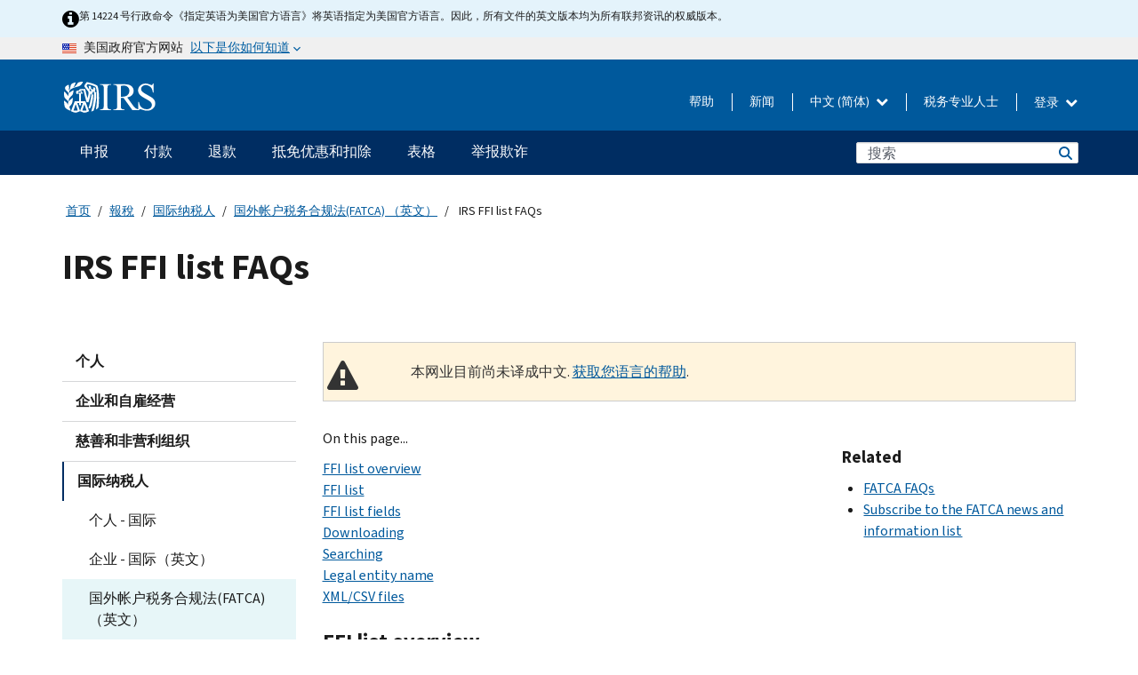

--- FILE ---
content_type: text/html; charset=UTF-8
request_url: https://www.irs.gov/zh-hans/businesses/corporations/irs-ffi-list-faqs
body_size: 23541
content:
<!DOCTYPE html>
<html  lang="zh-hans" dir="ltr" prefix="content: http://purl.org/rss/1.0/modules/content/  dc: http://purl.org/dc/terms/  foaf: http://xmlns.com/foaf/0.1/  og: http://ogp.me/ns#  rdfs: http://www.w3.org/2000/01/rdf-schema#  schema: http://schema.org/  sioc: http://rdfs.org/sioc/ns#  sioct: http://rdfs.org/sioc/types#  skos: http://www.w3.org/2004/02/skos/core#  xsd: http://www.w3.org/2001/XMLSchema# ">
  <head>
    <meta charset="utf-8" />
<meta name="description" content="IRS FFI List FAQs - FFI List Fields; FFI List; Downloading; Searching; Legal Entity Name; XML/CSV Files" />
<meta name="abstract" content="IRS FFI List FAQs - FFI List Fields; FFI List; Downloading; Searching; Legal Entity Name; XML/CSV Files" />
<meta name="robots" content="noindex, nofollow" />
<meta name="original-source" content="https://www.irs.gov/businesses/corporations/irs-ffi-list-faqs" />
<meta name="rights" content="United States Internal Revenue Services" />
<meta property="og:image:url" content="https://www.irs.gov/pub/image/logo_small.jpg" />
<meta property="og:image:type" content="image/jpeg" />
<meta property="og:image:alt" content="IRS logo" />
<meta name="twitter:card" content="summary" />
<meta name="twitter:title" content="IRS FFI list FAQs | Internal Revenue Service" />
<meta name="twitter:description" content="IRS FFI List FAQs - FFI List Fields; FFI List; Downloading; Searching; Legal Entity Name; XML/CSV Files" />
<meta name="twitter:image" content="https://www.irs.gov/pub/image/logo_small.jpg" />
<meta name="twitter:image:alt" content="IRS logo" />
<meta name="Generator" content="Drupal 10 (https://www.drupal.org)" />
<meta name="MobileOptimized" content="width" />
<meta name="HandheldFriendly" content="true" />
<meta name="viewport" content="width=device-width, initial-scale=1.0" />
<script type="application/ld+json">{
    "@context": "https://schema.org",
    "@graph": [
        {
            "name": "IRS FFI list FAQs",
            "datePosted": "2017-04-25T00:00:00-0400"
        }
    ]
}</script>
<meta name="audience" content="NULL" />
<meta name="irsStandard-type" content="NULL" />
<meta name="uniqueID" content="10931" />
<meta name="isHistorical" content="no" />
<meta name="historical-date" content="NULL" />
<meta name="changed" content="1740052423" />
<meta name="topic" content="NULL" />
<meta name="guidance" content="NULL" />
<meta name="channel" content="NULL" />
<meta name="organization" content="NULL" />
<meta name="otID" content="427474" />
<meta name="prod_SEID" content="930KB" />
<link rel="icon" href="/themes/custom/pup_base/favicon.ico" type="image/vnd.microsoft.icon" />
<link rel="alternate" hreflang="en" href="https://www.irs.gov/businesses/corporations/irs-ffi-list-faqs" />
<link rel="canonical" href="https://www.irs.gov/businesses/corporations/irs-ffi-list-faqs" />
<link rel="shortlink" href="https://www.irs.gov/node/10931" />
<script>window.a2a_config=window.a2a_config||{};a2a_config.callbacks=[];a2a_config.overlays=[];a2a_config.templates={};</script>

    <title>IRS FFI list FAQs | Internal Revenue Service</title>
    <link rel="stylesheet" media="all" href="/pub/css/css_HbV3MbI47vSh5Y5TB15d5BW0ZHcF9M9-GkLoHYkpgCc.css?delta=0&amp;language=zh-hans&amp;theme=pup_irs&amp;include=[base64]" />
<link rel="stylesheet" media="all" href="/pub/css/css_yZKZQeQr-6FrHttDTNN7zbNgJyap3lvwbJyU-3QfwV8.css?delta=1&amp;language=zh-hans&amp;theme=pup_irs&amp;include=[base64]" />
<link rel="stylesheet" media="print" href="/pub/css/css_xEYcgzIIMA7tFIeVzSOrKRPyoYDIuxzHyZ88T5D_SPY.css?delta=2&amp;language=zh-hans&amp;theme=pup_irs&amp;include=[base64]" />
<link rel="stylesheet" media="all" href="/pub/css/css_EbWGjClhsStXbsvwOq9iT6yGxHCg86ApUzr4bYwsoHk.css?delta=3&amp;language=zh-hans&amp;theme=pup_irs&amp;include=[base64]" />

    <script type="application/json" data-drupal-selector="drupal-settings-json">{"path":{"baseUrl":"\/","pathPrefix":"zh-hans\/","currentPath":"node\/10931","currentPathIsAdmin":false,"isFront":false,"currentLanguage":"zh-hans"},"pluralDelimiter":"\u0003","suppressDeprecationErrors":true,"gtag":{"tagId":"","consentMode":false,"otherIds":[],"events":[],"additionalConfigInfo":[]},"ajaxPageState":{"libraries":"[base64]","theme":"pup_irs","theme_token":null},"ajaxTrustedUrl":{"\/zh-hans\/site-index-search":true},"gtm":{"tagId":null,"settings":{"data_layer":"dataLayer","include_environment":false},"tagIds":["GTM-KV978ZL"]},"dataLayer":{"defaultLang":"en","languages":{"en":{"id":"en","name":"English","direction":"ltr","weight":-10},"es":{"id":"es","name":"Spanish","direction":"ltr","weight":-9},"zh-hans":{"id":"zh-hans","name":"Chinese, Simplified","direction":"ltr","weight":-8},"zh-hant":{"id":"zh-hant","name":"Chinese, Traditional","direction":"ltr","weight":-7},"ko":{"id":"ko","name":"Korean","direction":"ltr","weight":-6},"ru":{"id":"ru","name":"Russian","direction":"ltr","weight":-5},"vi":{"id":"vi","name":"Vietnamese","direction":"ltr","weight":-4},"ht":{"id":"ht","name":"Haitian Creole","direction":"ltr","weight":-3}}},"data":{"extlink":{"extTarget":false,"extTargetAppendNewWindowLabel":"(opens in a new window)","extTargetNoOverride":false,"extNofollow":false,"extTitleNoOverride":false,"extNoreferrer":false,"extFollowNoOverride":false,"extClass":"ext","extLabel":"(link is external)","extImgClass":true,"extSubdomains":true,"extExclude":"","extInclude":"","extCssExclude":".paragraph--type--social-media-footer, .btn-primary, .btn-secondary","extCssInclude":"","extCssExplicit":"","extAlert":false,"extAlertText":"This link will take you to an external web site. We are not responsible for their content.","extHideIcons":false,"mailtoClass":"mailto","telClass":"","mailtoLabel":"(link sends email)","telLabel":"(link is a phone number)","extUseFontAwesome":true,"extIconPlacement":"append","extPreventOrphan":false,"extFaLinkClasses":"fa fa-external-link fa-external-link-alt","extFaMailtoClasses":"fa fa-envelope-o","extAdditionalLinkClasses":"","extAdditionalMailtoClasses":"","extAdditionalTelClasses":"","extFaTelClasses":"fa fa-phone","whitelistedDomains":[],"extExcludeNoreferrer":""}},"bootstrap":{"forms_has_error_value_toggle":1,"modal_animation":1,"modal_backdrop":"true","modal_focus_input":1,"modal_keyboard":1,"modal_select_text":1,"modal_show":1,"modal_size":"","popover_enabled":1,"popover_animation":1,"popover_auto_close":1,"popover_container":"body","popover_content":"","popover_delay":"0","popover_html":0,"popover_placement":"right","popover_selector":"","popover_title":"","popover_trigger":"click","tooltip_enabled":1,"tooltip_animation":1,"tooltip_container":"body","tooltip_delay":"0","tooltip_html":0,"tooltip_placement":"auto left","tooltip_selector":"","tooltip_trigger":"hover"},"accordion_menus":{"accordion_closed":{"main_mobile":"main_mobile"}},"chosen":{"selector":"select:not(:hidden,[id*=\u0027edit-state\u0027],[id^=\u0022views-form-user-admin-people-page\u0022] #edit-action)","minimum_single":25,"minimum_multiple":20,"minimum_width":200,"use_relative_width":false,"options":{"disable_search":false,"disable_search_threshold":0,"allow_single_deselect":false,"add_helper_buttons":false,"search_contains":true,"placeholder_text_multiple":"Choose some option","placeholder_text_single":"Choose an option","no_results_text":"No results match","max_shown_results":null,"inherit_select_classes":true}},"search_api_autocomplete":{"pup_site_index_search":{"delay":600,"auto_submit":true,"min_length":3}},"ajax":[],"user":{"uid":0,"permissionsHash":"a8bc380c6e4e686aded8ae0b2ef5e6ad03a865beea587aa9d6f35a3ea33ac02a"}}</script>
<script src="/pub/js/js_SvGSEFYsOpQP3gNDbKkK7uDwPRO6RaaM0kKXI3eIPv4.js?scope=header&amp;delta=0&amp;language=zh-hans&amp;theme=pup_irs&amp;include=[base64]"></script>
<script src="/modules/contrib/google_tag/js/gtag.js?t8wt2x"></script>
<script src="/modules/contrib/google_tag/js/gtm.js?t8wt2x"></script>

  </head>
  <body class="path-node page-node-type-pup-article has-glyphicons lang-zh-hans">
    <a href="#main-content" class="visually-hidden focusable skip-link">
      Skip to main content
    </a>
    <noscript><iframe src="https://www.googletagmanager.com/ns.html?id=GTM-KV978ZL"
                  height="0" width="0" style="display:none;visibility:hidden"></iframe></noscript>

    <div id='mobile-clickable-overlay' class='mobile-menu-overlay'></div>
      <div class="dialog-off-canvas-main-canvas" data-off-canvas-main-canvas>
    


<header id="navbar" role="banner">

  
  
          
    
    
          <div class="pup-header_official">
        <div class="container header-official-message">
          <div class="inline-official">
              <div class="region region-header-official">
    

 

<section id="block-pup-irs-eo14224englishlanguagealert" data-block-plugin-id="block_content:09a643af-7ed5-47ba-bacc-af9fb6e1da0f" class="block block-block-content block-block-content09a643af-7ed5-47ba-bacc-af9fb6e1da0f clearfix">
  
    

      
            <div class="field field--name-body field--type-text-with-summary field--label-hidden field--item"><!-- BEGIN: Full-width Blue Alert Banner without Left Accent -->
<div class="blue-alert-wrap">
  <div class="blue-alert-bg" aria-hidden="true"></div>

  <div class="blue-alert">
    <i class="fa fa-info-circle" aria-hidden="true" style="font-size: 22px; color: black;"></i>
    <div class="blue-alert__text">
第 14224 号行政命令《指定英语为美国官方语言》将英语指定为美国官方语言。因此，所有文件的英文版本均为所有联邦资讯的权威版本。
    </div>
  </div>
</div>

<style>
/* Wrapper */
.blue-alert-wrap {
  position: relative;
  isolation: isolate;
}

/* Full-width light blue background (no accent stripe) */
.blue-alert-bg {
  position: absolute;
  top: 0;
  left: 50%;
  transform: translateX(-50%);
  width: 100vw;
  height: 100%;
  background-color: #e4f3fb; /* uniform light blue */
  pointer-events: none;
  z-index: -1;
}

/* Content container */
.blue-alert {
  max-width: 1440px;
  margin: 0 auto;
  padding: 10px 20px;
  display: flex;
  align-items: flex-start;
  gap: 12px;
  flex-wrap: wrap;
  text-align: left;

  font-family: "Source Sans Pro", Arial, sans-serif;
  font-size: 12px;
  line-height: 16px;
  color: #1b1b1b;
  background: transparent;
}

/* Text */
.blue-alert__text {
  flex: 1;
  white-space: normal;
  word-break: break-word;
}

@media (max-width: 640px) {
  .blue-alert {
    max-width: 390px;
    font-size: 12px;
    line-height: 16px;
    padding-top: 8px;
    padding-bottom: 8px;
    padding-left: 14px;   /* will not be overridden */
    padding-right: 20px;  /* will not be overridden */
  }
    .blue-alert__text {
    flex: 1;
    white-space: normal;
    word-break: break-word;
    }
}

/* override LEFT padding on desktop only */
@media (min-width: 641px) {
  .blue-alert {
    padding-left: 0 !important;
  }
}
</style>
<!-- END -->
</div>
      
  </section>

<section class="usa-banner" aria-label="美国政府官方网站">
  <header class="usa-banner__header">
    <div class="us-flag">
      <img class="usa-banner__flag" src="/themes/custom/pup_base/images/us_flag_small.png" alt="" aria-hidden="true">
    </div>
    <div class="official-text" aria-hidden="true">
      <p class="usa-banner__header-text">美国政府官方网站</p>
      <p class="usa-banner__header-action">以下是你如何知道</p>
    </div>
    <button class="usa-banner__button" aria-expanded="false" aria-controls="gov-info"><span>以下是你如何知道</span></button>
  </header>
  <div id="gov-info" class="usa-banner__content" hidden>
    <div class="row">
      <div class="usa-banner__guidance col-12 col-sm-6">
        <img class="usa-banner__icon" src="/themes/custom/pup_base/images/icon-dot-gov.svg" alt="" aria-hidden="true">
        <div class="usa-media-block__body">
          <p><strong>
          官方网站使用 .gov
          </strong></p><p>
          <strong>.gov</strong> 网站属于美国官方政府组织。
          </p>
        </div>
      </div>
      <div class="usa-banner__guidance col-12 col-sm-6">
        <img class="usa-banner__icon" src="/themes/custom/pup_base/images/icon-https.svg" alt="" aria-hidden="true">
        <div class="usa-banner__body">
          <p><strong>安全的 .gov 网站使用 HTTPS</strong></p>
            <p>
            <strong>锁</strong>
            (<img class="usa-banner__sm-icon" src="/themes/custom/pup_base/images/lock.svg" title="锁" alt="锁着的挂锁图标">)
            或 <strong>https://</strong> 表示您已安全连接到 .gov 网站。仅在官方、安全的网站上共享敏感信息。
            </p>
        </div>
      </div>
    </div>
  </div>
</section>
  </div>

          </div>
        </div>
      </div>
    
    <div class="pup-header-main">
      <div class="container">
        <div class="row pup-header-main__content">
          
                                        
                                        <div class="col-xs-2 col-md-1 no-gutter pup-header-content-lt">
                    <div class="region region-header-left">
                <a class="logo navbar-btn pull-left" href="/zh-hans" title="主页" rel="home">
            <img src="/themes/custom/pup_base/IRS-Logo.svg" alt="主页" />
            <img class="print-logo" src="/themes/custom/pup_irs/images/logo-print.svg" alt="主页" aria-hidden="true" />
        </a>
            
  </div>

                </div>
              
              
              <div class="col-md-11 hidden-xs hidden-sm pup-header-content-rt">
                  <div class="region region-header-right">
    
<div class="language-switcher-language-url block block-language block-language-blocklanguage-interface clearfix" id="block-languageswitcher" data-block-plugin-id="language_block:language_interface">
  
    
  
        <div class="dropdown pup-switch-hidden">
    <button class="btn btn-default dropdown-toggle languageSwitcher" type="button" id="languageSwitcher" data-toggle="dropdown" aria-expanded="false">
      中文 (简体)
      <i class="fa fa-chevron-down"></i>
    </button>
    <ul class="dropdown-menu" data-block="languageswitcher"><li hreflang="en" data-drupal-link-system-path="node/10931" class="en"><a href="/businesses/corporations/irs-ffi-list-faqs" class="language-link" lang="en" hreflang="en" data-drupal-link-system-path="node/10931">English</a></li><li hreflang="es" data-drupal-link-system-path="node/10931" class="es"><a href="/es/businesses/corporations/irs-ffi-list-faqs" class="language-link" lang="es" hreflang="es" data-drupal-link-system-path="node/10931">Español</a></li><li hreflang="zh-hant" data-drupal-link-system-path="node/10931" class="zh-hant"><a href="/zh-hant/businesses/corporations/irs-ffi-list-faqs" class="language-link" lang="zh-hant" hreflang="zh-hant" data-drupal-link-system-path="node/10931">中文 (繁體)</a></li><li hreflang="ko" data-drupal-link-system-path="node/10931" class="ko"><a href="/ko/businesses/corporations/irs-ffi-list-faqs" class="language-link" lang="ko" hreflang="ko" data-drupal-link-system-path="node/10931">한국어</a></li><li hreflang="ru" data-drupal-link-system-path="node/10931" class="ru"><a href="/ru/businesses/corporations/irs-ffi-list-faqs" class="language-link" lang="ru" hreflang="ru" data-drupal-link-system-path="node/10931">Русский</a></li><li hreflang="vi" data-drupal-link-system-path="node/10931" class="vi"><a href="/vi/businesses/corporations/irs-ffi-list-faqs" class="language-link" lang="vi" hreflang="vi" data-drupal-link-system-path="node/10931">Tiếng Việt</a></li><li hreflang="ht" data-drupal-link-system-path="node/10931" class="ht"><a href="/ht/businesses/corporations/irs-ffi-list-faqs" class="language-link" lang="ht" hreflang="ht" data-drupal-link-system-path="node/10931">Kreyòl ayisyen</a></li></ul>
    </div>

    </div>

<nav role="navigation" aria-labelledby="block-pup-irs-informationmenu-2-menu" id="block-pup-irs-informationmenu-2" data-block-plugin-id="system_menu_block:pup-info-menu" class="pup-nav-zh-hans">
            
  <h2 class="visually-hidden" id="block-pup-irs-informationmenu-2-menu">Information Menu</h2>
  

                  <ul data-block="pup_irs_informationmenu_2" class="menu menu--pup-info-menu nav">
                      <li class="first">
                                                          <a href="/zh-hans/help/let-us-help-you" title="帮助" data-drupal-link-system-path="node/16916">帮助</a>
                        </li>
                      <li>
                                                          <a href="/zh-hans/newsroom" title="新闻" data-drupal-link-system-path="node/19646">新闻</a>
                        </li>
                      <li>
                                                          <a href="/zh-hans/tax-professionals" data-drupal-link-system-path="node/11">税务专业人士</a>
                        </li>
                      <li class="expanded dropdown last">
                                                                                            <span class="navbar-text dropdown-toggle" data-toggle="dropdown">登录 <span class="caret"></span></span>
                                <ul data-block="pup_irs_informationmenu_2" class="dropdown-menu">
                      <li class="first">
                                                          <a href="https://sa.www4.irs.gov/ola//zh-hans" class="btn btn-primary">个人</a>
                        </li>
                      <li>
                                                          <a href="https://sa.www4.irs.gov/bola//zh-hans" class="btn btn-primary">企业</a>
                        </li>
                      <li>
                                                          <a href="https://sa.www4.irs.gov/taxpro//zh-hans" class="btn btn-primary">税务专业人员</a>
                        </li>
                      <li>
                  
            <div class="field field--name-body field--type-text-with-summary field--label-hidden field--item"><h2>使用 IRS 账户访问您的税务信息</h2>

<ul class="signin-content-checkmarks">
	<li>退税</li>
	<li>付款</li>
	<li>税务记录</li>
</ul>
</div>
      
              </li>
                      <li class="last">
                                                          <a href="/zh-hans/your-account" class="btn btn-primary" data-drupal-link-system-path="node/126776">创建一个帐户</a>
                        </li>
        </ul>
      
                        </li>
        </ul>
      

  </nav>

  </div>

              </div>
              
                            <div class="col-xs-10 hidden-md hidden-lg no-gutter">
                <ul class="pup-header-mobile-menu pull-right">
                  <li>
                    <button type="button" id="pup-mobile-navbar-searchBtn" class="btn btn-link pup-header-mobile-menu__searchBtn" data-target="#navbar-collapse" aria-expanded="false" aria-controls="navbar-collapse">
                      搜索
                    </button>
                  </li>
                                      <li id="pup-mobile-navbar-infoBtn" class="pup-header-mobile-menu__infoBtn" data-close-text="关闭">
                        <div class="region region-help-menu-mobile">
                <ul data-block="helpmenumobile" class="menu menu--help-menu-mobile nav">
                      <li class="expanded dropdown first last">
                                                                                            <span class="navbar-text dropdown-toggle" data-toggle="dropdown">登录 <span class="caret"></span></span>
                                <ul data-block="helpmenumobile" class="dropdown-menu">
                      <li class="first">
                                                          <a href="https://sa.www4.irs.gov/ola//zh-hans" class="btn btn-primary">个人</a>
                        </li>
                      <li>
                                                          <a href="https://sa.www4.irs.gov/bola//zh-hans" class="btn btn-primary">企业</a>
                        </li>
                      <li>
                                                          <a href="https://sa.www4.irs.gov/taxpro//zh-hans" class="btn btn-primary">税务专业人员</a>
                        </li>
                      <li>
                  
            <div class="field field--name-body field--type-text-with-summary field--label-hidden field--item"><h2>使用 IRS 账户访问您的税务信息</h2>

<ul class="signin-content-checkmarks">
	<li>退税</li>
	<li>付款</li>
	<li>税务记录</li>
</ul>
</div>
      
              </li>
                      <li class="last">
                                                          <a href="/zh-hans/your-account" class="btn btn-primary" data-drupal-link-system-path="node/126776">创建一个帐户</a>
                        </li>
        </ul>
      
                        </li>
        </ul>
      


  </div>

                    </li>
                                    <li>
                    <button type="button" id="pup-mobile-navbar-menuBtn" class="btn btn-link pup-header-mobile-menu__menuBtn mobile-menu-icon" data-target="#pup-header-nav-collapse">
                      菜单
                    </button>
                  </li>
                </ul>
              </div>
          

        </div>       </div>
              <div id="navbar-collapse" class="collapse hidden-md hidden-lg">
            <div class="region region-search-form-collapsible">
      <div class="pup-site-header-search-block pup-search-box-hidden">
            <div class="pup-site-header-search-block__searchfield">
        
<form data-block="exposedformpup_site_index_searchsite_search_srt_relevance_4" action="/zh-hans/site-index-search" method="get" id="views-exposed-form-pup-site-index-search-site-search-srt-relevance" accept-charset="UTF-8" novalidate>
  <div  class="form--inline form-inline clearfix">
  








<div class="form-item form-group js-form-item form-type-search-api-autocomplete js-form-type-search-api-autocomplete form-item-search js-form-item-search form-autocomplete">


    
    
            <label for="search-main-mobile" class="control-label">Search</label>
    
    <div class="input-group"><input placeholder="搜索" aria-label="搜索" data-drupal-selector="edit-search" data-search-api-autocomplete-search="pup_site_index_search" class="form-autocomplete form-text form-control" data-autocomplete-path="/zh-hans/search_api_autocomplete/pup_site_index_search?display=site_search_srt_relevance&amp;&amp;filter=search" type="text" id="search-main-mobile" name="search" value="" size="30" maxlength="128"/><span class="input-group-addon"><span class="icon glyphicon glyphicon-refresh ajax-progress ajax-progress-throbber" aria-hidden="true"></span></span></div>

    

</div>









<div class="form-item form-group js-form-item form-type-select js-form-type-select form-item-field-pup-historical-1 js-form-item-field-pup-historical-1">


    
    
            <label for="edit-field-pup-historical-1" class="control-label">Include Historical Content</label>
    
    <div class="select-style select-wrapper">
  <select data-drupal-selector="edit-field-pup-historical-1" class="form-select form-control" id="edit-field-pup-historical-1" name="field_pup_historical_1"><option value="All">- 任何 -</option><option value="1" selected="selected">No</option></select>
</div>

    

</div>









<div class="form-item form-group js-form-item form-type-select js-form-type-select form-item-field-pup-historical js-form-item-field-pup-historical">


    
    
            <label for="edit-field-pup-historical" class="control-label">Include Historical Content</label>
    
    <div class="select-style select-wrapper">
  <select data-drupal-selector="edit-field-pup-historical" class="form-select form-control" id="edit-field-pup-historical" name="field_pup_historical"><option value="All">- 任何 -</option><option value="1" selected="selected">No</option></select>
</div>

    

</div>
<div data-drupal-selector="edit-actions" class="form-actions form-group js-form-wrapper form-wrapper" id="edit-actions"><button title="搜索" data-drupal-selector="edit-submit-pup-site-index-search" class="button js-form-submit form-submit btn-primary btn icon-before" type="submit" id="edit-submit-pup-site-index-search" value="搜索"><span class="icon glyphicon glyphicon-search" aria-hidden="true"></span>
搜索</button></div>

</div>

</form>
      </div>
      </div>

  </div>

        </div>
          </div> 
          <div class="header-nav hidden-xs hidden-sm">
          <div class="container-fluid">
              <div class="region region-site-navigation">
    <nav role="navigation" aria-labelledby="block-mainnavigationmobile-2-menu" id="block-mainnavigationmobile-2" data-block-plugin-id="system_menu_block:main_mobile">
            
  <h2 class="visually-hidden" id="block-mainnavigationmobile-2-menu">主要导航</h2>
  

        


              <a id="stickyNavLogo" class="logo navbar-btn pull-left" href="/zh-hans" title="Home" rel="home">
        <img src="/themes/custom/pup_base/IRS-Logo.svg" alt="Home">
      </a>
      <ul data-block="mainnavigationmobile_2" class="menu nav" id="accessible-megamenu-navigation">
                                                                      <li class="expanded megamenu-top-nav-item dropdown">	
          <a href="/zh-hans/filing" aria-controls="accessible-megamenu-shenbao-submenu" aria-expanded="false" aria-label="申报 menu has additional options. Use the spacebar to open the 申报 sub menu or enter to navigate to the 申报 page." role="application" id="accessible-megamenu-nav-item-0">申报</a>
                                  <ul data-block="mainnavigationmobile_2" class="menu dropdown-menu" id="accessible-megamenu-shenbao-submenu" aria-expanded="false" aria-hidden="true" aria-labelledby="accessible-megamenu-nav-item-0" role="region">
       <div class="mega-menu-container">
                                                                                            <li><a href="/zh-hans/filing" class="mobile-only-text" id="accessible-megamenu-shenbao-submenu-0" data-drupal-link-system-path="node/19656">概观</a>
                          </li>
                                                                                      <div class="mega-menu-column">
                                                                  <li><span class="mega-menu-column-header" id="accessible-megamenu-shenbao-submenu-1">信息给...</span>
                          </li>
                                                                                          <li><a href="/zh-hans/individual-tax-filing" id="accessible-megamenu-shenbao-submenu-2" data-drupal-link-system-path="node/142191">个人</a>
                          </li>
                                                                                          <li><a href="/zh-hans/businesses" id="accessible-megamenu-shenbao-submenu-3" data-drupal-link-system-path="node/18976">商业和自雇人士</a>
                          </li>
                                                                                          <li><a href="/zh-hans/charities-and-nonprofits" id="accessible-megamenu-shenbao-submenu-4" data-drupal-link-system-path="node/58461">慈善和非营利组织</a>
                          </li>
                                                                                          <li><a href="/zh-hans/individuals/international-taxpayers" id="accessible-megamenu-shenbao-submenu-5" data-drupal-link-system-path="node/19696">國際申報者</a>
                          </li>
                                                                                          <li><a href="/zh-hans/retirement-plans" id="accessible-megamenu-shenbao-submenu-6" data-drupal-link-system-path="node/19741">退休</a>
                          </li>
                                                                                          <li><a href="/zh-hans/government-entities" id="accessible-megamenu-shenbao-submenu-7" data-drupal-link-system-path="node/19586">政府和免稅債券</a>
                          </li>
                                                                                          <li><a href="/zh-hans/government-entities/indian-tribal-governments" id="accessible-megamenu-shenbao-submenu-8" data-drupal-link-system-path="node/19601">印第安部落政府</a>
                          </li>
                                                                </div>
                                                  <div class="mega-menu-column">
                                                                  <li><span class="mega-menu-column-header" id="accessible-megamenu-shenbao-submenu-9">為個人提交檔</span>
                          </li>
                                                                                          <li><a href="/zh-hans/filing/individuals/how-to-file" id="accessible-megamenu-shenbao-submenu-10" data-drupal-link-system-path="node/22856">如何提交</a>
                          </li>
                                                                                          <li><a href="/zh-hans/filing/individuals/when-to-file" id="accessible-megamenu-shenbao-submenu-11" data-drupal-link-system-path="node/22726">什么时候提交</a>
                          </li>
                                                                                          <li><a href="/zh-hans/filing/where-to-file-tax-returns-addresses-listed-by-return-type" id="accessible-megamenu-shenbao-submenu-12" data-drupal-link-system-path="node/2442">在哪里提交</a>
                          </li>
                                                                                          <li><a href="/zh-hans/filing/individuals/update-my-information" id="accessible-megamenu-shenbao-submenu-13" data-drupal-link-system-path="node/22861">更新您的信息</a>
                          </li>
                                                                </div>
                                                  <div class="mega-menu-column">
                                                                  <li><span class="mega-menu-column-header" id="accessible-megamenu-shenbao-submenu-14">普及的</span>
                          </li>
                                                                                          <li><a href="/zh-hans/individuals/get-transcript" id="accessible-megamenu-shenbao-submenu-15" data-drupal-link-system-path="node/136676">稅務記錄 (謄本)</a>
                          </li>
                                                                                          <li><a href="/zh-hans/businesses/small-businesses-self-employed/get-an-employer-identification-number" id="accessible-megamenu-shenbao-submenu-16" data-drupal-link-system-path="node/17153">申请雇主身份证号 (EIN)</a>
                          </li>
                                                                                          <li><a href="/zh-hans/filing/file-an-amended-return" id="accessible-megamenu-shenbao-submenu-17" data-drupal-link-system-path="node/128551">修改報稅表</a>
                          </li>
                                                                                          <li><a href="/zh-hans/identity-theft-fraud-scams/get-an-identity-protection-pin" id="accessible-megamenu-shenbao-submenu-18" data-drupal-link-system-path="node/16696">身份保護個人識別號碼 (IP PIN)</a>
                          </li>
                      </div>
    
                </div>
        </ul>
      
            </li>
                                                                    <li class="expanded megamenu-top-nav-item dropdown">	
          <a href="/zh-hans/payments" aria-controls="accessible-megamenu-fukuan-submenu" aria-expanded="false" aria-label="付款 menu has additional options. Use the spacebar to open the 付款 sub menu or enter to navigate to the 付款 page." role="application" id="accessible-megamenu-nav-item-1">付款</a>
                                  <ul data-block="mainnavigationmobile_2" class="menu dropdown-menu" id="accessible-megamenu-fukuan-submenu" aria-expanded="false" aria-hidden="true" aria-labelledby="accessible-megamenu-nav-item-1" role="region">
       <div class="mega-menu-container">
                                                                                            <li><a href="/zh-hans/payments" class="mobile-only-text" id="accessible-megamenu-fukuan-submenu-0" data-drupal-link-system-path="node/19551">概观</a>
                          </li>
                                                                                      <div class="mega-menu-column">
                                                                  <li><span class="mega-menu-column-header" id="accessible-megamenu-fukuan-submenu-1">支付</span>
                          </li>
                                                                                          <li><a href="/zh-hans/payments/direct-pay-with-bank-account" id="accessible-megamenu-fukuan-submenu-2" data-drupal-link-system-path="node/10224">银行账户（直接支付）</a>
                          </li>
                                                                                          <li><a href="/zh-hans/payments/online-payment-agreement-application" id="accessible-megamenu-fukuan-submenu-3" data-drupal-link-system-path="node/16716">付款计划（分期付款协议）</a>
                          </li>
                                                                                          <li><a href="/zh-hans/payments/eftps-the-electronic-federal-tax-payment-system" id="accessible-megamenu-fukuan-submenu-4" data-drupal-link-system-path="node/15488">电子联邦税务付款系统（EFTPS）</a>
                          </li>
                                                                </div>
                                                  <div class="mega-menu-column">
                                                                  <li><span class="mega-menu-column-header" id="accessible-megamenu-fukuan-submenu-5">普及的</span>
                          </li>
                                                                                          <li><a href="/zh-hans/your-account" id="accessible-megamenu-fukuan-submenu-6" data-drupal-link-system-path="node/126776">您的在线账户</a>
                          </li>
                                                                                          <li><a href="/zh-hans/individuals/tax-withholding-estimator" id="accessible-megamenu-fukuan-submenu-7" data-drupal-link-system-path="node/107181">預扣稅金估算表</a>
                          </li>
                                                                                          <li><a href="/zh-hans/businesses/small-businesses-self-employed/estimated-taxes" id="accessible-megamenu-fukuan-submenu-8" data-drupal-link-system-path="node/17135">估计税</a>
                          </li>
                                                                                          <li><a href="/zh-hans/payments/penalties" id="accessible-megamenu-fukuan-submenu-9" data-drupal-link-system-path="node/91826">罚款</a>
                          </li>
                      </div>
    
                </div>
        </ul>
      
            </li>
                                                                    <li class="expanded megamenu-top-nav-item dropdown">	
          <a href="/zh-hans/refunds" aria-controls="accessible-megamenu-tuikuan-submenu" aria-expanded="false" aria-label="退款 menu has additional options. Use the spacebar to open the 退款 sub menu or enter to navigate to the 退款 page." role="application" id="accessible-megamenu-nav-item-2">退款</a>
                                  <ul data-block="mainnavigationmobile_2" class="menu dropdown-menu" id="accessible-megamenu-tuikuan-submenu" aria-expanded="false" aria-hidden="true" aria-labelledby="accessible-megamenu-nav-item-2" role="region">
       <div class="mega-menu-container">
                                                                                            <li><a href="/zh-hans/refunds" class="mobile-only-text" id="accessible-megamenu-tuikuan-submenu-0" data-drupal-link-system-path="node/130131">概观</a>
                          </li>
                                                                          <div class="mega-menu-column no-header-extra-padding">
                                                                  <li><a href="/zh-hans/wheres-my-refund" class="mega-menu-column-header" id="accessible-megamenu-tuikuan-submenu-1" data-drupal-link-system-path="node/19556">我的退税在哪里？</a>
                          </li>
                                                                                          <li><a href="/zh-hans/refunds/get-your-refund-faster-tell-irs-to-direct-deposit-your-refund-to-one-two-or-three-accounts" id="accessible-megamenu-tuikuan-submenu-2" data-drupal-link-system-path="node/10971">直接存款</a>
                          </li>
                                                                                          <li><a href="/zh-hans/filing/wheres-my-amended-return" id="accessible-megamenu-tuikuan-submenu-3" data-drupal-link-system-path="node/17175">我的修正税表在哪里？</a>
                          </li>
                      </div>
    
                </div>
        </ul>
      
            </li>
                                                                    <li class="expanded megamenu-top-nav-item dropdown">	
          <a href="/zh-hans/credits-and-deductions" aria-controls="accessible-megamenu-dimianyouhuihekouchu-submenu" aria-expanded="false" aria-label="抵免优惠和扣除 menu has additional options. Use the spacebar to open the 抵免优惠和扣除 sub menu or enter to navigate to the 抵免优惠和扣除 page." role="application" id="accessible-megamenu-nav-item-3">抵免优惠和扣除</a>
                                  <ul data-block="mainnavigationmobile_2" class="menu dropdown-menu" id="accessible-megamenu-dimianyouhuihekouchu-submenu" aria-expanded="false" aria-hidden="true" aria-labelledby="accessible-megamenu-nav-item-3" role="region">
       <div class="mega-menu-container">
                                                                                            <li><a href="/zh-hans/credits-and-deductions" class="mobile-only-text" id="accessible-megamenu-dimianyouhuihekouchu-submenu-0" data-drupal-link-system-path="node/80206">概观</a>
                          </li>
                                                                                      <div class="mega-menu-column">
                                                                  <li><span class="mega-menu-column-header" id="accessible-megamenu-dimianyouhuihekouchu-submenu-1">信息给...</span>
                          </li>
                                                                                          <li><a href="/zh-hans/credits-and-deductions-for-individuals" title="给您和您的家人" id="accessible-megamenu-dimianyouhuihekouchu-submenu-2" data-drupal-link-system-path="node/5">个人</a>
                          </li>
              <li class="mega-menu-helper-text">
          <span class="desktop-only-text">
            给您和您的家人
          </span>
        </li>
                                                                                          <li><a href="/zh-hans/credits-deductions/businesses" title="标准里程和其他信息" id="accessible-megamenu-dimianyouhuihekouchu-submenu-3" data-drupal-link-system-path="node/19941">商业和自雇人士</a>
                          </li>
              <li class="mega-menu-helper-text">
          <span class="desktop-only-text">
            标准里程和其他信息
          </span>
        </li>
                                                                </div>
                                                  <div class="mega-menu-column">
                                                                  <li><span class="mega-menu-column-header" id="accessible-megamenu-dimianyouhuihekouchu-submenu-4">普及的</span>
                          </li>
                                                                                          <li><a href="/zh-hans/credits-deductions/individuals/earned-income-tax-credit-eitc" id="accessible-megamenu-dimianyouhuihekouchu-submenu-5" data-drupal-link-system-path="node/18966">低收入家庭抵免优惠 (EITC)</a>
                          </li>
                                                                                          <li><a href="/zh-hans/credits-deductions/individuals/child-tax-credit" id="accessible-megamenu-dimianyouhuihekouchu-submenu-6" data-drupal-link-system-path="node/771">子女税优惠</a>
                          </li>
                                                                                          <li><a href="/zh-hans/credits-deductions/clean-vehicle-and-energy-credits" id="accessible-megamenu-dimianyouhuihekouchu-submenu-7" data-drupal-link-system-path="node/126641">清洁车辆和能源抵免优惠</a>
                          </li>
                                                                                          <li><a href="/zh-hans/help/ita/how-much-is-my-standard-deduction" id="accessible-megamenu-dimianyouhuihekouchu-submenu-8" data-drupal-link-system-path="node/5229">标准扣除</a>
                          </li>
                                                                                          <li><a href="/zh-hans/retirement-plans" id="accessible-megamenu-dimianyouhuihekouchu-submenu-9" data-drupal-link-system-path="node/19741">退休计划</a>
                          </li>
                      </div>
    
                </div>
        </ul>
      
            </li>
                                                                    <li class="expanded megamenu-top-nav-item dropdown">	
          <a href="/zh-hans/forms-instructions" aria-controls="accessible-megamenu-biaoge-submenu" aria-expanded="false" aria-label="表格 menu has additional options. Use the spacebar to open the 表格 sub menu or enter to navigate to the 表格 page." role="application" id="accessible-megamenu-nav-item-4">表格</a>
                                  <ul data-block="mainnavigationmobile_2" class="menu dropdown-menu" id="accessible-megamenu-biaoge-submenu" aria-expanded="false" aria-hidden="true" aria-labelledby="accessible-megamenu-nav-item-4" role="region">
       <div class="mega-menu-container">
                                                                                            <li><a href="/zh-hans/forms-instructions" class="mobile-only-text" id="accessible-megamenu-biaoge-submenu-0" data-drupal-link-system-path="node/6">概观</a>
                          </li>
                                                                                      <div class="mega-menu-column">
                                                                  <li><span class="mega-menu-column-header" id="accessible-megamenu-biaoge-submenu-1">表格和说明</span>
                          </li>
                                                                                          <li><a href="/zh-hans/forms-pubs/about-form-1040" title="个人所得税申报表" id="accessible-megamenu-biaoge-submenu-2" data-drupal-link-system-path="node/16022">1040表格</a>
                          </li>
              <li class="mega-menu-helper-text">
          <span class="desktop-only-text">
            个人所得税申报表
          </span>
        </li>
                                                                                          <li><a href="/zh-hans/node/100166" title="表格1040的說明" id="accessible-megamenu-biaoge-submenu-3" data-drupal-link-system-path="node/100166">1040表格 指示</a>
                          </li>
              <li class="mega-menu-helper-text">
          <span class="desktop-only-text">
            表格1040的說明
          </span>
        </li>
                                                                                          <li><a href="/zh-hans/forms-pubs/about-form-w-9" title="申請納稅人識別號碼 (TIN) 及證明書" id="accessible-megamenu-biaoge-submenu-4" data-drupal-link-system-path="node/15825">W-9表格</a>
                          </li>
              <li class="mega-menu-helper-text">
          <span class="desktop-only-text">
            申請納稅人識別號碼 (TIN) 及證明書
          </span>
        </li>
                                                                                          <li><a href="/zh-hans/forms-pubs/about-form-4506-t" title="索取報稅表的要求" id="accessible-megamenu-biaoge-submenu-5" data-drupal-link-system-path="node/10554">4506-T表格</a>
                          </li>
              <li class="mega-menu-helper-text">
          <span class="desktop-only-text">
            索取報稅表的要求
          </span>
        </li>
                                                                </div>
                                      <div class="mega-menu-column extra-padding">
                                                                  <li><a href="/zh-hans/forms-pubs/about-form-w-4" class="mega-menu-column-header" title="雇员的预扣税金证明" id="accessible-megamenu-biaoge-submenu-6" data-drupal-link-system-path="node/15498">W-4表格</a>
                          </li>
              <li class="mega-menu-helper-text">
          <span class="desktop-only-text">
            雇员的预扣税金证明
          </span>
        </li>
                                                                                          <li><a href="/zh-hans/forms-pubs/about-form-941" title="雇主的季度联邦纳税申报表" id="accessible-megamenu-biaoge-submenu-7" data-drupal-link-system-path="node/53446">941表格</a>
                          </li>
              <li class="mega-menu-helper-text">
          <span class="desktop-only-text">
            雇主的季度联邦纳税申报表
          </span>
        </li>
                                                                                          <li><a href="/zh-hans/forms-pubs/about-form-w-2" title="工资与税务说明书" id="accessible-megamenu-biaoge-submenu-8" data-drupal-link-system-path="node/5737">W-2表格</a>
                          </li>
              <li class="mega-menu-helper-text">
          <span class="desktop-only-text">
            工资与税务说明书
          </span>
        </li>
                                                                                          <li><a href="/zh-hans/forms-pubs/about-form-9465" title="分期付款协议申请" id="accessible-megamenu-biaoge-submenu-9" data-drupal-link-system-path="node/15532">9465表格</a>
                          </li>
              <li class="mega-menu-helper-text">
          <span class="desktop-only-text">
            分期付款协议申请
          </span>
        </li>
                                                                </div>
                                                  <div class="mega-menu-column">
                                                                  <li><span class="mega-menu-column-header" id="accessible-megamenu-biaoge-submenu-10">普及的给税务专业人士</span>
                          </li>
                                                                                          <li><a href="/zh-hans/forms-pubs/about-form-1040x" title="修改过的个人所得税申报表" id="accessible-megamenu-biaoge-submenu-11" data-drupal-link-system-path="node/19996">1040-X表格</a>
                          </li>
              <li class="mega-menu-helper-text">
          <span class="desktop-only-text">
            修改过的个人所得税申报表
          </span>
        </li>
                                                                                          <li><a href="/zh-hans/forms-pubs/about-form-2848" title="委托代理证书" id="accessible-megamenu-biaoge-submenu-12" data-drupal-link-system-path="node/15839">2848表格</a>
                          </li>
              <li class="mega-menu-helper-text">
          <span class="desktop-only-text">
            委托代理证书
          </span>
        </li>
                                                                                          <li><a href="/zh-hans/forms-pubs/about-form-w-7" title="申请ITIN" id="accessible-megamenu-biaoge-submenu-13" data-drupal-link-system-path="node/15536">W-7表格</a>
                          </li>
              <li class="mega-menu-helper-text">
          <span class="desktop-only-text">
            申请ITIN
          </span>
        </li>
                                                                                          <li><a href="/zh-hans/tax-professionals/office-of-professional-responsibility-and-circular-230" title="国税局（IRS）执业管理规例" id="accessible-megamenu-biaoge-submenu-14" data-drupal-link-system-path="node/125016">通告230号</a>
                          </li>
              <li class="mega-menu-helper-text">
          <span class="desktop-only-text">
            国税局（IRS）执业管理规例
          </span>
        </li>
                      </div>
    
                </div>
        </ul>
      
            </li>
                                                                    <li class="expanded megamenu-top-nav-item dropdown">	
          <a href="/zh-hans/help/report-fraud" aria-controls="accessible-megamenu-jubaoqizha-submenu" aria-expanded="false" aria-label="举报欺诈 menu has additional options. Use the spacebar to open the 举报欺诈 sub menu or enter to navigate to the 举报欺诈 page." role="application" id="accessible-megamenu-nav-item-5">举报欺诈</a>
                                  <ul data-block="mainnavigationmobile_2" class="menu dropdown-menu" id="accessible-megamenu-jubaoqizha-submenu" aria-expanded="false" aria-hidden="true" aria-labelledby="accessible-megamenu-nav-item-5" role="region">
       <div class="mega-menu-container">
                                                                                            <li><a href="/zh-hans/help/report-fraud" class="mobile-only-text" id="accessible-megamenu-jubaoqizha-submenu-0" data-drupal-link-system-path="node/151251">概观</a>
                          </li>
                                                                          <div class="mega-menu-column no-header-extra-padding">
                                                                  <li><a href="/zh-hans/help/report-fraud/report-tax-fraud-a-scam-or-law-violation" class="mega-menu-column-header" id="accessible-megamenu-jubaoqizha-submenu-1" data-drupal-link-system-path="node/1273">税务欺诈和诈骗</a>
                          </li>
                                                                                          <li><a href="/zh-hans/identity-theft-central" id="accessible-megamenu-jubaoqizha-submenu-2" data-drupal-link-system-path="node/19616">身份盗窃</a>
                          </li>
                                                                                          <li><a href="/zh-hans/help/report-fraud/report-fake-irs-treasury-or-tax-related-emails-and-messages" id="accessible-megamenu-jubaoqizha-submenu-3" data-drupal-link-system-path="node/15745">伪造的国税局电子邮件或信息</a>
                          </li>
                                                                                          <li><a href="/zh-hans/help/report-fraud/make-a-complaint-about-a-tax-return-preparer" id="accessible-megamenu-jubaoqizha-submenu-4" data-drupal-link-system-path="node/3141">报税员</a>
                          </li>
                      </div>
    
                </div>
        </ul>
      
            </li>
              
            </ul>
      

  </nav>
  <div class="pup-site-header-search-block pup-search-box-hidden">
            <div class="pup-site-header-search-block__searchfield">
        
<form data-block="pup_irs_exposedformpup_site_index_searchsite_search_srt_relevance_2" action="/zh-hans/site-index-search" method="get" id="views-exposed-form-pup-site-index-search-site-search-srt-relevance--2" accept-charset="UTF-8" novalidate>
  <div  class="form--inline form-inline clearfix">
  








<div class="form-item form-group js-form-item form-type-search-api-autocomplete js-form-type-search-api-autocomplete form-item-search js-form-item-search form-autocomplete">


    
    
            <label for="search-main" class="control-label">Search</label>
    
    <div class="input-group"><input placeholder="搜索" aria-label="搜索" data-drupal-selector="edit-search" data-search-api-autocomplete-search="pup_site_index_search" class="form-autocomplete form-text form-control" data-autocomplete-path="/zh-hans/search_api_autocomplete/pup_site_index_search?display=site_search_srt_relevance&amp;&amp;filter=search" type="text" id="search-main" name="search" value="" size="30" maxlength="128"/><span class="input-group-addon"><span class="icon glyphicon glyphicon-refresh ajax-progress ajax-progress-throbber" aria-hidden="true"></span></span></div>

    

</div>









<div class="form-item form-group js-form-item form-type-select js-form-type-select form-item-field-pup-historical-1 js-form-item-field-pup-historical-1">


    
    
            <label for="edit-field-pup-historical-1--2" class="control-label">Include Historical Content</label>
    
    <div class="select-style select-wrapper">
  <select data-drupal-selector="edit-field-pup-historical-1" class="form-select form-control" id="edit-field-pup-historical-1--2" name="field_pup_historical_1"><option value="All">- 任何 -</option><option value="1" selected="selected">No</option></select>
</div>

    

</div>









<div class="form-item form-group js-form-item form-type-select js-form-type-select form-item-field-pup-historical js-form-item-field-pup-historical">


    
    
            <label for="edit-field-pup-historical--2" class="control-label">Include Historical Content</label>
    
    <div class="select-style select-wrapper">
  <select data-drupal-selector="edit-field-pup-historical" class="form-select form-control" id="edit-field-pup-historical--2" name="field_pup_historical"><option value="All">- 任何 -</option><option value="1" selected="selected">No</option></select>
</div>

    

</div>
<div data-drupal-selector="edit-actions" class="form-actions form-group js-form-wrapper form-wrapper" id="edit-actions--2"><button title="搜索" data-drupal-selector="edit-submit-pup-site-index-search-2" class="button js-form-submit form-submit btn-primary btn icon-before" type="submit" id="edit-submit-pup-site-index-search--2" value="搜索"><span class="icon glyphicon glyphicon-search" aria-hidden="true"></span>
搜索</button></div>

</div>

</form>
      </div>
      </div>

  </div>

          </div>
      </div>
    
          <div id="pup-info-menu-collapse"  class="pup-header-content-rt col-xs-12 hidden-md hidden-lg collapse">
          <div class="region region-info-menu-collapsible">
    <nav role="navigation" aria-labelledby="block-pup-irs-informationmenu-menu" id="block-pup-irs-informationmenu" data-block-plugin-id="system_menu_block:pup-info-menu" class="pup-nav-zh-hans">
            
  <h2 class="visually-hidden" id="block-pup-irs-informationmenu-menu">Information Menu</h2>
  

                  <ul data-block="pup_irs_informationmenu" class="menu menu--pup-info-menu nav">
                      <li class="first">
                                                          <a href="/zh-hans/help/let-us-help-you" title="帮助" data-drupal-link-system-path="node/16916">帮助</a>
                        </li>
                      <li>
                                                          <a href="/zh-hans/newsroom" title="新闻" data-drupal-link-system-path="node/19646">新闻</a>
                        </li>
                      <li>
                                                          <a href="/zh-hans/tax-professionals" data-drupal-link-system-path="node/11">税务专业人士</a>
                        </li>
                      <li class="expanded dropdown last">
                                                                                            <span class="navbar-text dropdown-toggle" data-toggle="dropdown">登录 <span class="caret"></span></span>
                                <ul data-block="pup_irs_informationmenu" class="dropdown-menu">
                      <li class="first">
                                                          <a href="https://sa.www4.irs.gov/ola//zh-hans" class="btn btn-primary">个人</a>
                        </li>
                      <li>
                                                          <a href="https://sa.www4.irs.gov/bola//zh-hans" class="btn btn-primary">企业</a>
                        </li>
                      <li>
                                                          <a href="https://sa.www4.irs.gov/taxpro//zh-hans" class="btn btn-primary">税务专业人员</a>
                        </li>
                      <li>
                  
            <div class="field field--name-body field--type-text-with-summary field--label-hidden field--item"><h2>使用 IRS 账户访问您的税务信息</h2>

<ul class="signin-content-checkmarks">
	<li>退税</li>
	<li>付款</li>
	<li>税务记录</li>
</ul>
</div>
      
              </li>
                      <li class="last">
                                                          <a href="/zh-hans/your-account" class="btn btn-primary" data-drupal-link-system-path="node/126776">创建一个帐户</a>
                        </li>
        </ul>
      
                        </li>
        </ul>
      

  </nav>

  </div>

      </div>
    
          <div id="pup-header-nav-collapse"  class="pup-header-content-rt col-xs-12 hidden-md hidden-lg collapse">
          <div class="region region-header-nav-collapsible">
    <section id="block-accordionmainnavigationmobile" data-block-plugin-id="accordion_menus_block:main_mobile" class="block block-accordion-menus block-accordion-menus-blockmain-mobile clearfix">
  
    

      <div class="accordion_menus_block_container main_mobile">
  <h2 class="accordion-title">
    <a href="#">申报</a>
  </h2>
  <div class="accordion_menus-block-content">
    <ul><li><a href="/zh-hans/filing" class="mobile-only-text">概观</a></li><li><span class="mega-menu-column-header">信息给...</span></li><li><a href="/zh-hans/individual-tax-filing">个人</a></li><li><a href="/zh-hans/businesses">商业和自雇人士</a></li><li><a href="/zh-hans/charities-and-nonprofits">慈善和非营利组织</a></li><li><a href="/zh-hans/individuals/international-taxpayers">國際申報者</a></li><li><a href="/zh-hans/retirement-plans">退休</a></li><li><a href="/zh-hans/government-entities">政府和免稅債券</a></li><li><a href="/zh-hans/government-entities/indian-tribal-governments">印第安部落政府</a></li><li><span class="mega-menu-column-header">為個人提交檔</span></li><li><a href="/zh-hans/filing/individuals/how-to-file">如何提交</a></li><li><a href="/zh-hans/filing/individuals/when-to-file">什么时候提交</a></li><li><a href="/zh-hans/filing/where-to-file-tax-returns-addresses-listed-by-return-type">在哪里提交</a></li><li><a href="/zh-hans/filing/individuals/update-my-information">更新您的信息</a></li><li><span class="mega-menu-column-header">普及的</span></li><li><a href="/zh-hans/individuals/get-transcript">稅務記錄 (謄本)</a></li><li><a href="/zh-hans/businesses/small-businesses-self-employed/get-an-employer-identification-number">申请雇主身份证号 (EIN)</a></li><li><a href="/zh-hans/filing/file-an-amended-return">修改報稅表</a></li><li><a href="/zh-hans/identity-theft-fraud-scams/get-an-identity-protection-pin">身份保護個人識別號碼 (IP PIN)</a></li></ul>
  </div>
  <h2 class="accordion-title">
    <a href="#">付款</a>
  </h2>
  <div class="accordion_menus-block-content">
    <ul><li><a href="/zh-hans/payments" class="mobile-only-text">概观</a></li><li><span class="mega-menu-column-header">支付</span></li><li><a href="/zh-hans/payments/direct-pay-with-bank-account">银行账户（直接支付）</a></li><li><a href="/zh-hans/payments/online-payment-agreement-application">付款计划（分期付款协议）</a></li><li><a href="/zh-hans/payments/eftps-the-electronic-federal-tax-payment-system">电子联邦税务付款系统（EFTPS）</a></li><li><span class="mega-menu-column-header">普及的</span></li><li><a href="/zh-hans/your-account">您的在线账户</a></li><li><a href="/zh-hans/individuals/tax-withholding-estimator">預扣稅金估算表</a></li><li><a href="/zh-hans/businesses/small-businesses-self-employed/estimated-taxes">估计税</a></li><li><a href="/zh-hans/payments/penalties">罚款</a></li></ul>
  </div>
  <h2 class="accordion-title">
    <a href="#">退款</a>
  </h2>
  <div class="accordion_menus-block-content">
    <ul><li><a href="/zh-hans/refunds" class="mobile-only-text">概观</a></li><li><a href="/zh-hans/wheres-my-refund" class="mega-menu-column-header">我的退税在哪里？</a></li><li><a href="/zh-hans/refunds/get-your-refund-faster-tell-irs-to-direct-deposit-your-refund-to-one-two-or-three-accounts">直接存款</a></li><li><a href="/zh-hans/filing/wheres-my-amended-return">我的修正税表在哪里？</a></li></ul>
  </div>
  <h2 class="accordion-title">
    <a href="#">抵免优惠和扣除</a>
  </h2>
  <div class="accordion_menus-block-content">
    <ul><li><a href="/zh-hans/credits-and-deductions" class="mobile-only-text">概观</a></li><li><span class="mega-menu-column-header">信息给...</span></li><li><a href="/zh-hans/credits-and-deductions-for-individuals" title="给您和您的家人">个人</a></li><li><a href="/zh-hans/credits-deductions/businesses" title="标准里程和其他信息">商业和自雇人士</a></li><li><span class="mega-menu-column-header">普及的</span></li><li><a href="/zh-hans/credits-deductions/individuals/earned-income-tax-credit-eitc">低收入家庭抵免优惠 (EITC)</a></li><li><a href="/zh-hans/credits-deductions/individuals/child-tax-credit">子女税优惠</a></li><li><a href="/zh-hans/credits-deductions/clean-vehicle-and-energy-credits">清洁车辆和能源抵免优惠</a></li><li><a href="/zh-hans/help/ita/how-much-is-my-standard-deduction">标准扣除</a></li><li><a href="/zh-hans/retirement-plans">退休计划</a></li></ul>
  </div>
  <h2 class="accordion-title">
    <a href="#">表格</a>
  </h2>
  <div class="accordion_menus-block-content">
    <ul><li><a href="/zh-hans/forms-instructions" class="mobile-only-text">概观</a></li><li><span class="mega-menu-column-header">表格和说明</span></li><li><a href="/zh-hans/forms-pubs/about-form-1040" title="个人所得税申报表">1040表格</a></li><li><a href="/zh-hans/node/100166" title="表格1040的說明">1040表格 指示</a></li><li><a href="/zh-hans/forms-pubs/about-form-w-9" title="申請納稅人識別號碼 (TIN) 及證明書">W-9表格</a></li><li><a href="/zh-hans/forms-pubs/about-form-4506-t" title="索取報稅表的要求">4506-T表格</a></li><li><a href="/zh-hans/forms-pubs/about-form-w-4" class="mega-menu-column-header" title="雇员的预扣税金证明">W-4表格</a></li><li><a href="/zh-hans/forms-pubs/about-form-941" title="雇主的季度联邦纳税申报表">941表格</a></li><li><a href="/zh-hans/forms-pubs/about-form-w-2" title="工资与税务说明书">W-2表格</a></li><li><a href="/zh-hans/forms-pubs/about-form-9465" title="分期付款协议申请">9465表格</a></li><li><span class="mega-menu-column-header">普及的给税务专业人士</span></li><li><a href="/zh-hans/forms-pubs/about-form-1040x" title="修改过的个人所得税申报表">1040-X表格</a></li><li><a href="/zh-hans/forms-pubs/about-form-2848" title="委托代理证书">2848表格</a></li><li><a href="/zh-hans/forms-pubs/about-form-w-7" title="申请ITIN">W-7表格</a></li><li><a href="/zh-hans/tax-professionals/office-of-professional-responsibility-and-circular-230" title="国税局（IRS）执业管理规例">通告230号</a></li></ul>
  </div>
  <h2 class="accordion-title">
    <a href="#">举报欺诈</a>
  </h2>
  <div class="accordion_menus-block-content">
    <ul><li><a href="/zh-hans/help/report-fraud" class="mobile-only-text">概观</a></li><li><a href="/zh-hans/help/report-fraud/report-tax-fraud-a-scam-or-law-violation" class="mega-menu-column-header">税务欺诈和诈骗</a></li><li><a href="/zh-hans/identity-theft-central">身份盗窃</a></li><li><a href="/zh-hans/help/report-fraud/report-fake-irs-treasury-or-tax-related-emails-and-messages">伪造的国税局电子邮件或信息</a></li><li><a href="/zh-hans/help/report-fraud/make-a-complaint-about-a-tax-return-preparer">报税员</a></li></ul>
  </div>
</div>

  </section>

<nav role="navigation" aria-labelledby="block-pup-irs-mainnavigation-menu" id="block-pup-irs-mainnavigation" data-block-plugin-id="system_menu_block:main">
            
  <h2 class="visually-hidden" id="block-pup-irs-mainnavigation-menu">主要导航</h2>
  

        
        <ul data-block="pup_irs_mainnavigation" class="menu nav navbar-nav">
                                          <li>
            <a href="/zh-hans/filing" class="top-level-nav-item">申报</a>
                            </li>
                                      <li>
            <a href="/zh-hans/payments" class="top-level-nav-item">付款</a>
                            </li>
                                      <li>
            <a href="/zh-hans/refunds" class="top-level-nav-item">退款</a>
                            </li>
                                      <li>
            <a href="/zh-hans/credits-and-deductions" class="top-level-nav-item">抵免优惠和扣除</a>
                            </li>
                                      <li>
            <a href="/zh-hans/forms-instructions" class="top-level-nav-item">表格和说明</a>
                            </li>
        </ul>
        



  </nav>
<nav role="navigation" aria-labelledby="block-pup-irs-infomenumobile-menu" id="block-pup-irs-infomenumobile" data-block-plugin-id="system_menu_block:info-menu-mobile">
            
  <h2 class="visually-hidden" id="block-pup-irs-infomenumobile-menu">Info Menu Mobile</h2>
  

                  <ul data-block="pup_irs_infomenumobile" class="menu menu--info-menu-mobile nav">
                      <li class="first">
                                                          <a href="/zh-hans/charities-and-nonprofits" data-drupal-link-system-path="node/58461">慈善与非营利组织</a>
                        </li>
                      <li>
                                                          <a href="/zh-hans/help/let-us-help-you" title="帮助" data-drupal-link-system-path="node/16916">帮助</a>
                        </li>
                      <li>
                                                          <a href="/zh-hans/newsroom" title="新闻" data-drupal-link-system-path="node/19646">新闻</a>
                        </li>
                      <li class="last">
                                                          <a href="/zh-hans/tax-professionals" title="Tax Pros" data-drupal-link-system-path="node/11">税务专业人士</a>
                        </li>
        </ul>
      

  </nav>

  </div>

      </div>
    
   </header>

<div class="pup-page-node-type-article-page__banner">
  <div class="container">
    <div class="row">
      <div class="col-md-12">
                            <div class="region region-breadcrumbs">
        <nav aria-label="Breadcrumbs">
    <ol class="breadcrumb">
      <li lang=zh-hans xml:lang=zh-hans ><a href="/zh-hans" lang=zh-hans xml:lang=zh-hans >首页</a></li><li lang=zh-hans xml:lang=zh-hans ><a href="/zh-hans/filing" lang=zh-hans xml:lang=zh-hans >報稅</a></li><li lang=zh-hans xml:lang=zh-hans ><a href="/zh-hans/individuals/international-taxpayers" lang=zh-hans xml:lang=zh-hans >国际纳税人</a></li><li lang=zh-hans xml:lang=zh-hans ><a href="/zh-hans/businesses/corporations/foreign-account-tax-compliance-act-fatca" lang=zh-hans xml:lang=zh-hans >国外帐户税务合规法(FATCA) （英文）</a></li><li  class="active">            IRS FFI list FAQs
            </li>
    </ol>
  </nav>


  </div>

                          <h1 class="pup-page-node-type-article-page__title">IRS FFI list FAQs</h1>
              </div>
    </div>
  </div>
</div>
<div class="container">
  <div class="row">
          <div class="col-sm-12">
          <div class="region region-language-switcher">
    <section id="block-pup-irs-languageswitchercontent" data-block-plugin-id="pup_language_switcher:language_interface" class="block block-pup-language-switcher block-pup-language-switcherlanguage-interface clearfix">
  
    

      &nbsp;
  </section>


  </div>

      </div>
      </div>
</div>

<div class="pup-main-container container">
  <div class="row">

                    <div class="sidebar-left col-sm-12 col-md-3 col-lg-3">
          <div class="region region-sidebar-first">
    <section id="block-pup-irs-puphierarchicaltaxonomymenu" data-block-plugin-id="pup_hierarchical_taxonomy_menu" class="block block-pup-hierarchical-taxonomy-menu clearfix">
  
    

      


              <div class="pup-second-nav-header">
        <h3 class="pup-second-nav-heading">
		<button id="pup-snav" class="pup-second-nav-btn hidden-md hidden-lg" aria-controls="pup-snav-menu-links" aria-expanded="false" type="button">More In 報稅
          <i aria-hidden="true" class="fa fa-plus"></i>
        </button>
        </h3>
      </div>
      <div id="pup-snav-menu-links" aria-labelledby="pup-snav">
      <ul class="menu nav pup-second-nav">
              <li class="level-2" data-indent-level="2">
        <a href="/zh-hans/individual-tax-filing" title="个人" id="term-18191" rel="child" lang="zh-hans" xml:lang="zh-hans" hreflang="zh-hans">个人</a>
              </li>
          <li class="level-2" data-indent-level="2">
        <a href="/zh-hans/businesses" title="企业和自雇经营" id="term-17741" rel="child" lang="zh-hans" xml:lang="zh-hans" hreflang="zh-hans">企业和自雇经营</a>
              </li>
          <li class="level-2" data-indent-level="2">
        <a href="/zh-hans/charities-and-nonprofits" title="慈善和非营利组织" id="term-17426" rel="child" lang="zh-hans" xml:lang="zh-hans" hreflang="zh-hans">慈善和非营利组织</a>
              </li>
          <li class="level-2 is-active-trail is-active-parent" data-indent-level="2">
        <a href="/zh-hans/individuals/international-taxpayers" title="国际纳税人" id="term-18241" rel="parent" lang="zh-hans" xml:lang="zh-hans" hreflang="zh-hans">国际纳税人</a>
                                <ul class="inner">
              <li class="level-3" data-indent-level="3">
        <a href="/zh-hans/individuals/international-individuals" title="个人 - 国际" id="term-18256" rel="child" lang="zh-hans" xml:lang="zh-hans" hreflang="zh-hans">个人 - 国际</a>
              </li>
          <li class="level-3" data-indent-level="3">
        <a href="/zh-hans/businesses/international-business" title="企业 - 国际（英文）" id="term-18246" rel="child" lang="zh-hans" xml:lang="zh-hans" hreflang="zh-hans">企业 - 国际（英文）</a>
              </li>
          <li class="level-3 is-active" data-indent-level="3">
        <a href="/zh-hans/businesses/corporations/foreign-account-tax-compliance-act-fatca" title="国外帐户税务合规法(FATCA) （英文）" id="term-17791" rel="parent" lang="zh-hans" xml:lang="zh-hans" hreflang="zh-hans">国外帐户税务合规法(FATCA) （英文）</a>
                                <ul class="inner">
              <li class="level-4" data-indent-level="4">
        <a href="/zh-hans/businesses/corporations/summary-of-fatca-reporting-for-us-taxpayers" title="个人义务（英文）" id="term-29926" rel="child" lang="zh-hans" xml:lang="zh-hans" hreflang="zh-hans">个人义务（英文）</a>
              </li>
          <li class="level-4" data-indent-level="4">
        <a href="/zh-hans/businesses/corporations/fatca-regulations-and-other-guidance" title="法规和其他指导（英文）" id="term-17811" rel="child" lang="zh-hans" xml:lang="zh-hans" hreflang="zh-hans">法规和其他指导（英文）</a>
              </li>
          <li class="level-4" data-indent-level="4">
        <a href="/zh-hans/businesses/corporations/fatca-related-forms" title="FATCA 表格（英文）" id="term-29931" rel="child" lang="zh-hans" xml:lang="zh-hans" hreflang="zh-hans">FATCA 表格（英文）</a>
              </li>
          <li class="level-4" data-indent-level="4">
        <a href="/zh-hans/businesses/corporations/frequently-asked-questions-faqs-fatca-compliance-legal" title="FATCA 常见问题解答（英文）" id="term-29936" rel="child" lang="zh-hans" xml:lang="zh-hans" hreflang="zh-hans">FATCA 常见问题解答（英文）</a>
              </li>
        </ul>
    
              </li>
        </ul>
    
              </li>
          <li class="level-2" data-indent-level="2">
        <a href="/zh-hans/government-entities/governmental-liaisons" title="政府联络员（英文）" id="term-18021" rel="child" lang="zh-hans" xml:lang="zh-hans" hreflang="zh-hans">政府联络员（英文）</a>
              </li>
          <li class="level-2" data-indent-level="2">
        <a href="/zh-hans/government-entities/federal-state-local-governments" title="联邦、州和地方政府（英文）" id="term-17971" rel="child" lang="zh-hans" xml:lang="zh-hans" hreflang="zh-hans">联邦、州和地方政府（英文）</a>
              </li>
          <li class="level-2" data-indent-level="2">
        <a href="/zh-hans/government-entities/indian-tribal-governments" title="印第安部落政府（英文）" id="term-18086" rel="child" lang="zh-hans" xml:lang="zh-hans" hreflang="zh-hans">印第安部落政府（英文）</a>
              </li>
          <li class="level-2" data-indent-level="2">
        <a href="/zh-hans/tax-exempt-bonds" title="免税债券（英文）" id="term-18136" rel="child" lang="zh-hans" xml:lang="zh-hans" hreflang="zh-hans">免税债券（英文）</a>
              </li>
          <li class="level-2" data-indent-level="2">
        <a href="/zh-hans/tin/taxpayer-identification-numbers-tin" title="纳税人识别号码 (TIN)" id="term-29881" rel="child" lang="zh-hans" xml:lang="zh-hans" hreflang="zh-hans">纳税人识别号码 (TIN)</a>
              </li>
        </ul>
      </div>
    


  </section>


  </div>

    </div>
    
        
    <div  class="pup-header-content-rt col-sm-12 col-md-9">
      <a id="main-content"></a>

                    <div class="region region-content">
    <div data-drupal-messages-fallback class="hidden"></div><section id="block-puplanguagewarning" data-block-plugin-id="pup_language_warning" class="block block-pup-language-warning clearfix">
  
    

  <div class="pup-media-alert">
  <div class="pup-media-alert__historical" role="alert">
    <div class="pup-media-alert__icon"></div>
    <div class="pup-media-alert__content">
      本网业目前尚未译成中文. <a href="https://www.irs.gov/zh-hans/help/let-us-help-you#help">获取您语言的帮助</a>.
    </div>
  </div>
</div>
</section>

  


<article lang="en" about="/businesses/corporations/irs-ffi-list-faqs" class="pup-article full clearfix row">

  
    

  
            <div class="col-md-8 col-sm-12 col-xs-12">
        
            <div class="field field--name-body field--type-text-with-summary field--label-hidden field--item"><p><a id="top" name="back-to-top"></a>On this page...</p>

<p><a href="#ffi_list_overview">FFI list overview</a><br>
<a href="#ffi_list">FFI list</a><br>
<a href="#ffi_list_fields">FFI list fields</a><br>
<a href="#downloading">Downloading</a><br>
<a href="#searching">Searching</a><br>
<a href="#legal_entity_name">Legal entity name</a><br>
<a href="#xml_csv_files">XML/CSV files</a></p>

<h2><a id="ffi_list_overview" name="ffi_list_overview"></a>FFI list overview</h2>

<div class="accordion-list" data-fix-id="accordion1707181069773_321431">
<div aria-multiselectable="true" class="panel-group accordion-list-group accordion-list-items" id="accordion1707181069773_321431" role="tablist">
<div class="collapsible-item panel panel-default" data-fix-id="Collapsible1707181069776_803133" id="Collapsible1707181069776_803133">
<div class="collapsible-item-heading panel-heading" id="headingCollapsible1707181069776_803133" role="tab">
<h4 class="collapsible-item-title panel-title"><a aria-controls="collapseCollapsible1707181069776_803133" aria-expanded="false" class="collapsed collapsible-item-title-link" data-toggle="collapse" href="#collapseCollapsible1707181069776_803133" role="button"><span>Q1. What is the Foreign Financial Institution (FFI) list? (updated April 25, 2017)</span></a></h4>
</div>

<div aria-labelledby="headingCollapsible1707181069776_803133" class="collapse collapsible-item-collapse panel-collapse" id="collapseCollapsible1707181069776_803133" role="tabpanel">
<div class="collapsible-item-body panel-body">
<p>The FFI list is issued by the IRS and includes all financial institutions, branches, direct reporting non-financial foreign entities, sponsored entities, and sponsored subsidiary branches that have submitted a registration and have been assigned a Global Intermediary Identification Number (GIIN) at the time the list was compiled. The list is compiled on a monthly basis and published the first day of each month.</p>
</div>
</div>
</div>

<div class="collapsible-item panel panel-default" data-fix-id="Collapsible1707181069777_771604" id="Collapsible1707181069777_771604">
<div class="collapsible-item-heading panel-heading" id="headingCollapsible1707181069777_771604" role="tab">
<h4 class="collapsible-item-title panel-title"><a aria-controls="collapseCollapsible1707181069777_771604" aria-expanded="false" class="collapsed collapsible-item-title-link" data-toggle="collapse" href="#collapseCollapsible1707181069777_771604" role="button"><span>Q2. How do I get to the FFI list? (updated Nov. 19, 2015)</span></a></h4>
</div>

<div aria-labelledby="headingCollapsible1707181069777_771604" class="collapse collapsible-item-collapse panel-collapse" id="collapseCollapsible1707181069777_771604" role="tabpanel">
<div class="collapsible-item-body panel-body">
<p>You can access the tool from the&nbsp;<a data-entity-substitution="canonical" data-entity-type="node" data-entity-uuid="b909ef1b-b755-459e-a13f-dbe167bae20c" href="/businesses/corporations/fatca-foreign-financial-institution-list-search-and-download-tool" title="FATCA Foreign Financial Institution list search and download tool">FFI list search and download tool</a>&nbsp;landing page. The entire FFI list is available to download in different formats and searchable using the FFI list search and download tool.</p>
</div>
</div>
</div>

<div class="collapsible-item panel panel-default" data-fix-id="Collapsible1707181069779_502781" id="Collapsible1707181069779_502781">
<div class="collapsible-item-heading panel-heading" id="headingCollapsible1707181069779_502781" role="tab">
<h4 class="collapsible-item-title panel-title"><a aria-controls="collapseCollapsible1707181069779_502781" aria-expanded="false" class="collapsed collapsible-item-title-link" data-toggle="collapse" href="#collapseCollapsible1707181069779_502781" role="button"><span>Q3. What help is available for the FFI list search and download tool? (updated April 25, 2017)</span></a></h4>
</div>

<div aria-labelledby="headingCollapsible1707181069779_502781" class="collapse collapsible-item-collapse panel-collapse" id="collapseCollapsible1707181069779_502781" role="tabpanel">
<div class="collapsible-item-body panel-body">
<p>The&nbsp;<a data-entity-substitution="pup_linkit_media" data-entity-type="media" data-entity-uuid="3974381b-efc1-4e80-a24d-c4bf5e6d79f2" href="https://www.irs.gov/pub/irs-pdf/p5147.pdf" title="0721 Publ 5147                           (PDF)">FFI list user guide <span class="link-label label-file label-file-pdf">PDF</span></a> provides instruction on using the FFI list search and download tool. See <a data-entity-substitution="canonical" data-entity-type="node" data-entity-uuid="a6589a6c-6a69-4987-97c4-ffea5892e715" href="/businesses/corporations/ffi-list-resources-page" title="FFI List Resources Page">about the FATCA FFI list search and download tool</a>, <a data-entity-substitution="canonical" data-entity-type="node" data-entity-uuid="44f3dab2-8e09-4659-9bcd-bc1e58ce0f8e" href="/businesses/corporations/irs-ffi-list-faqs" title="IRS FFI list FAQs">FFI list FAQs</a>, <a data-entity-substitution="canonical" data-entity-type="node" data-entity-uuid="b909ef1b-b755-459e-a13f-dbe167bae20c" href="/businesses/corporations/fatca-foreign-financial-institution-list-search-and-download-tool" title="FATCA Foreign Financial Institution list search and download tool">FFI list video</a> and <a data-entity-substitution="pup_linkit_media" data-entity-type="media" data-entity-uuid="56288a00-3722-42c5-9c85-7566628bfd70" href="https://www.irs.gov/pub/fatca/giin_composition.pdf" title="GIIN Composition">GIIN composition document <span class="link-label label-file label-file-pdf">PDF</span></a> for additional information.</p>
</div>
</div>
</div>
</div>
</div>

<p><a href="#back-to-top">Return to top</a></p>

<h2><a id="ffi_list" name="ffi_list"></a>FFI list</h2>

<div class="accordion-list" data-fix-id="accordion1707181069758_986170">
<div aria-multiselectable="true" class="panel-group accordion-list-group accordion-list-items" id="accordion1707181069758_986170" role="tablist">
<div class="collapsible-item panel panel-default" data-fix-id="Collapsible1707181069760_969701" id="Collapsible1707181069760_969701">
<div class="collapsible-item-heading panel-heading" id="headingCollapsible1707181069760_969701" role="tab">
<h4 class="collapsible-item-title panel-title"><a aria-controls="collapseCollapsible1707181069760_969701" aria-expanded="false" class="collapsed collapsible-item-title-link" data-toggle="collapse" href="#collapseCollapsible1707181069760_969701" role="button"><span>Q1. Does the monthly update to the FFI list contain just the additions and deletions from the prior month after the initial list is published? (updated Nov. 19, 2015)</span></a></h4>
</div>

<div aria-labelledby="headingCollapsible1707181069760_969701" class="collapse collapsible-item-collapse panel-collapse" id="collapseCollapsible1707181069760_969701" role="tabpanel">
<div class="collapsible-item-body panel-body">
<p>On the first day of each month, a complete new list is published for all entities that have an assigned and approved GIIN as of a specified cut-off date five business days prior to the last business day of the previous month. The archived prior months' FFI lists are available to download in CSV zipped and XML zipped formats from the <a data-entity-substitution="canonical" data-entity-type="node" data-entity-uuid="b909ef1b-b755-459e-a13f-dbe167bae20c" href="/businesses/corporations/fatca-foreign-financial-institution-list-search-and-download-tool" title="FATCA Foreign Financial Institution list search and download tool">FFI list search and download tool</a>.</p>
</div>
</div>
</div>

<div class="collapsible-item panel panel-default" data-fix-id="Collapsible1707181069762_887449" id="Collapsible1707181069762_887449">
<div class="collapsible-item-heading panel-heading" id="headingCollapsible1707181069762_887449" role="tab">
<h4 class="collapsible-item-title panel-title"><a aria-controls="collapseCollapsible1707181069762_887449" aria-expanded="false" class="collapsed collapsible-item-title-link" data-toggle="collapse" href="#collapseCollapsible1707181069762_887449" role="button"><span>Q2. Is an archive of previously released versions of the monthly FFI list available for viewing and download on the IRS website?&nbsp;(updated Nov. 19, 2015)</span></a></h4>
</div>

<div aria-labelledby="headingCollapsible1707181069762_887449" class="collapse collapsible-item-collapse panel-collapse" id="collapseCollapsible1707181069762_887449" role="tabpanel">
<div class="collapsible-item-body panel-body">
<p>Yes. The archived prior months' FFI lists are available to download in CSV zipped and XML zipped formats from the <a data-entity-substitution="canonical" data-entity-type="node" data-entity-uuid="b909ef1b-b755-459e-a13f-dbe167bae20c" href="/businesses/corporations/fatca-foreign-financial-institution-list-search-and-download-tool" title="FATCA Foreign Financial Institution list search and download tool">FFI list search and download tool</a>.</p>
</div>
</div>
</div>

<div class="collapsible-item panel panel-default" data-fix-id="Collapsible1707181069763_194501" id="Collapsible1707181069763_194501">
<div class="collapsible-item-heading panel-heading" id="headingCollapsible1707181069763_194501" role="tab">
<h4 class="collapsible-item-title panel-title"><a aria-controls="collapseCollapsible1707181069763_194501" aria-expanded="false" class="collapsed collapsible-item-title-link" data-toggle="collapse" href="#collapseCollapsible1707181069763_194501" role="button"><span>Q3. How frequently will the FFI list file be updated?</span></a></h4>
</div>

<div aria-labelledby="headingCollapsible1707181069763_194501" class="collapse collapsible-item-collapse panel-collapse" id="collapseCollapsible1707181069763_194501" role="tabpanel">
<div class="collapsible-item-body panel-body">
<p>The FFI list is updated monthly on the 1st of the month.</p>
</div>
</div>
</div>

<div class="collapsible-item panel panel-default" data-fix-id="Collapsible1707181069765_834915" id="Collapsible1707181069765_834915">
<div class="collapsible-item-heading panel-heading" id="headingCollapsible1707181069765_834915" role="tab">
<h4 class="collapsible-item-title panel-title"><a aria-controls="collapseCollapsible1707181069765_834915" aria-expanded="false" class="collapsed collapsible-item-title-link" data-toggle="collapse" href="#collapseCollapsible1707181069765_834915" role="button"><span>Q4. Which financial institutions (FIs), direct reporting non-financial foreign entities and branches are included on the FFI list?&nbsp;(updated April 25, 2017)</span></a></h4>
</div>

<div aria-labelledby="headingCollapsible1707181069765_834915" class="collapse collapsible-item-collapse panel-collapse" id="collapseCollapsible1707181069765_834915" role="tabpanel">
<div class="collapsible-item-body panel-body">
<p>The FFI list data comes from the FATCA registration system.</p>

<p>The list includes all financial institutions and direct reporting non-financial foreign entities that registered and were assigned a Global Intermediary Identification Number (GIIN) at the time the list was compiled. The cutoff date for the list is displayed at the top of the FFI list search and download tool. Those who selected “Limited Financial Institution” in question 4 of their registration are not assigned GIINs and will not be included in this list.</p>

<p>Branches from question 9a on the registration and sponsored entities that have been assigned GIINs at the time the list was compiled will be included in the list only if the FI’s registration status is either Limited Conditional or Approved. Branches that are limited (question 9b of the registration) are not assigned GIINs and not included in this list. When an FI registers a branch, the FI is stating they have one or more physical branches in that country/jurisdiction. All physical branches in the country/jurisdiction where the FI declared they have a branch use the same GIIN. Branches are not listed by the name of the physical branch, rather they are listed with the name of the FI followed with “- Branch”.</p>
</div>
</div>
</div>

<div class="collapsible-item panel panel-default" data-fix-id="Collapsible1707181069767_585970" id="Collapsible1707181069767_585970">
<div class="collapsible-item-heading panel-heading" id="headingCollapsible1707181069767_585970" role="tab">
<h4 class="collapsible-item-title panel-title"><a aria-controls="collapseCollapsible1707181069767_585970" aria-expanded="false" class="collapsed collapsible-item-title-link" data-toggle="collapse" href="#collapseCollapsible1707181069767_585970" role="button"><span>Q5. Do other entities appear on the FFI list?&nbsp;(updated April 25, 2017)</span></a></h4>
</div>

<div aria-labelledby="headingCollapsible1707181069767_585970" class="collapse collapsible-item-collapse panel-collapse" id="collapseCollapsible1707181069767_585970" role="tabpanel">
<div class="collapsible-item-body panel-body">
<p>There are certain entities, such as U.S. withholding agents (USWA), territory financial institutions (TFI), third party preparers, or commercial software vendors that do not need to have a GIIN. These non-GIIN filers are provided a FATCA identification number (FIN) to be used in lieu of a GIIN for FATCA reporting and appear on the FFI list. Publication of the FIN on the FFI list does not serve any function related to withholding tax on payments under FATCA.</p>

<p>Entities desiring to obtain a FIN should do so at least ten business days prior to month end in order to appear on the FFI list for the following month. For more information on FINs, go to the <a data-entity-substitution="canonical" data-entity-type="node" data-entity-uuid="3638348b-40d3-4845-8edc-290e10087a76" href="/businesses/corporations/finenrollment-process" title="FINEnrollment process">FATCA Identification Number (FIN) enrollment process </a>page.</p>
</div>
</div>
</div>

<div class="collapsible-item panel panel-default" data-fix-id="Collapsible1707181069768_502693" id="Collapsible1707181069768_502693">
<div class="collapsible-item-heading panel-heading" id="headingCollapsible1707181069768_502693" role="tab">
<h4 class="collapsible-item-title panel-title"><a aria-controls="collapseCollapsible1707181069768_502693" aria-expanded="false" class="collapsed collapsible-item-title-link" data-toggle="collapse" href="#collapseCollapsible1707181069768_502693" role="button"><span>Q6. In what languages is the FFI list available?&nbsp;(updated Nov. 19, 2015)</span></a></h4>
</div>

<div aria-labelledby="headingCollapsible1707181069768_502693" class="collapse collapsible-item-collapse panel-collapse" id="collapseCollapsible1707181069768_502693" role="tabpanel">
<div class="collapsible-item-body panel-body">
<p>The FFI list is published in English only.</p>
</div>
</div>
</div>

<div class="collapsible-item panel panel-default" data-fix-id="Collapsible1707181069770_887330" id="Collapsible1707181069770_887330">
<div class="collapsible-item-heading panel-heading" id="headingCollapsible1707181069770_887330" role="tab">
<h4 class="collapsible-item-title panel-title"><a aria-controls="collapseCollapsible1707181069770_887330" aria-expanded="false" class="collapsed collapsible-item-title-link" data-toggle="collapse" href="#collapseCollapsible1707181069770_887330" role="button"><span>Q7. Is there anything in the format of the FFI list that indicates that an FFI is a Deemed Compliant or a Participating FFI?&nbsp;(added Nov. 19, 2015)</span></a></h4>
</div>

<div aria-labelledby="headingCollapsible1707181069770_887330" class="collapse collapsible-item-collapse panel-collapse" id="collapseCollapsible1707181069770_887330" role="tabpanel">
<div class="collapsible-item-body panel-body">
<p>No, the list does not indicate the FATCA classification.</p>
</div>
</div>
</div>

<div class="collapsible-item panel panel-default" data-fix-id="Collapsible1707181069772_788458" id="Collapsible1707181069772_788458">
<div class="collapsible-item-heading panel-heading" id="headingCollapsible1707181069772_788458" role="tab">
<h4 class="collapsible-item-title panel-title"><a aria-controls="collapseCollapsible1707181069772_788458" aria-expanded="false" class="collapsed collapsible-item-title-link" data-toggle="collapse" href="#collapseCollapsible1707181069772_788458" role="button"><span>Q8. How many records are expected in the full FFI list?&nbsp;(updated April 25, 2017)</span></a></h4>
</div>

<div aria-labelledby="headingCollapsible1707181069772_788458" class="collapse collapsible-item-collapse panel-collapse" id="collapseCollapsible1707181069772_788458" role="tabpanel">
<div class="collapsible-item-body panel-body">
<p>At this time, the full FFI list is less than 400,000 records.</p>
</div>
</div>
</div>
</div>
</div>

<p><a href="#back-to-top">Return to top</a></p>

<h2><b><b><b><a id="ffi_list_fields" name="ffi_list_fields"></a></b></b></b>FFI list fields</h2>

<div class="accordion-list" data-fix-id="accordion1707181069758_246889">
<div aria-multiselectable="true" class="panel-group accordion-list-group accordion-list-items" id="accordion1707181069758_246889" role="tablist">
<div class="collapsible-item panel panel-default" data-fix-id="Collapsible1707181069758_158992" id="Collapsible1707181069758_158992">
<div class="collapsible-item-heading panel-heading" id="headingCollapsible1707181069758_158992" role="tab">
<h4 class="collapsible-item-title panel-title"><a aria-controls="collapseCollapsible1707181069758_158992" aria-expanded="false" class="collapsed collapsible-item-title-link" data-toggle="collapse" href="#collapseCollapsible1707181069758_158992" role="button">Q1. What fields appear on the FFI list?&nbsp;(updated April 25, 2017)</a></h4>
</div>

<div aria-labelledby="headingCollapsible1707181069758_158992" class="collapse collapsible-item-collapse panel-collapse" id="collapseCollapsible1707181069758_158992" role="tabpanel">
<div class="collapsible-item-body panel-body">
<p>The FFI list contains three fields: global intermediary identification number (GIIN), financial institution (FI) name and country/jurisdiction of foreign financial institution (FFI) or branch.</p>

<p>The financial institution name field can be used to locate a financial institution, branch, direct reporting non-financial foreign entity, sponsored entity, or sponsored subsidiary branch. The country/jurisdiction field will search for these entities by country/jurisdiction of residence for tax purposes or branch country/jurisdiction for branches.</p>
</div>
</div>
</div>

<div class="collapsible-item panel panel-default" data-fix-id="Collapsible1707181069758_823061" id="Collapsible1707181069758_823061">
<div class="collapsible-item-heading panel-heading" id="headingCollapsible1707181069758_823061" role="tab">
<h4 class="collapsible-item-title panel-title"><a aria-controls="collapseCollapsible1707181069758_823061" aria-expanded="false" class="collapsed collapsible-item-title-link" data-toggle="collapse" href="#collapseCollapsible1707181069758_823061" role="button">Q2. What are the maximum lengths of each field?&nbsp;(updated Nov. 19, 2015)</a></h4>
</div>

<div aria-labelledby="headingCollapsible1707181069758_823061" class="collapse collapsible-item-collapse panel-collapse" id="collapseCollapsible1707181069758_823061" role="tabpanel">
<div class="collapsible-item-body panel-body">
<p>The FI name field has a 150 character limit for the FI name, including upper and lower case letters (a-z, A-Z), numbers (0-9) and the following special characters - blank space, ampersand, hyphen, forward slash, period, comma, apostrophe, number sign, percent sign, brackets, parentheses, and curly brackets (% - / . , ' # % [ ] ( ) { }).&nbsp;The GIIN field is 19 characters, including the period separators.</p>

<p>If you plan to download the FFI list and import it into your system, please see <a data-entity-substitution="canonical" data-entity-type="node" data-entity-uuid="32546219-2a5a-40ee-8f87-3814af0f2993" href="/businesses/international-businesses/irs-ffi-list-schema-and-test-files" title="IRS FFI list schema and test files">FFI list schema and test files</a>&nbsp;for more information on the format.</p>
</div>
</div>
</div>
</div>
</div>

<p><a href="#back-to-top">Return to top</a></p>

<h2><a id="downloading" name="downloading"></a>Downloading</h2>

<div class="accordion-list" data-fix-id="accordion1707181069749_906020">
<div aria-multiselectable="true" class="panel-group accordion-list-group accordion-list-items" id="accordion1707181069749_906020" role="tablist">
<div class="collapsible-item panel panel-default" data-fix-id="Collapsible1707181069750_318277" id="Collapsible1707181069750_318277">
<div class="collapsible-item-heading panel-heading" id="headingCollapsible1707181069750_318277" role="tab">
<h4 class="collapsible-item-title panel-title"><a aria-controls="collapseCollapsible1707181069750_318277" aria-expanded="false" class="collapsed collapsible-item-title-link" data-toggle="collapse" href="#collapseCollapsible1707181069750_318277" role="button">Q1. What are the available FFI list file formats for download?&nbsp;(updated April 25, 2017)</a></h4>
</div>

<div aria-labelledby="headingCollapsible1707181069750_318277" class="collapse collapsible-item-collapse panel-collapse" id="collapseCollapsible1707181069750_318277" role="tabpanel">
<div class="collapsible-item-body panel-body">
<p>The complete FFI list is available in XML and CSV (comma delimited) formats, including zipped/ compressed versions. Search results are available in XML, CSV or PDF formats.</p>
</div>
</div>
</div>

<div class="collapsible-item panel panel-default" data-fix-id="Collapsible1707181069752_206089" id="Collapsible1707181069752_206089">
<div class="collapsible-item-heading panel-heading" id="headingCollapsible1707181069752_206089" role="tab">
<h4 class="collapsible-item-title panel-title"><a aria-controls="collapseCollapsible1707181069752_206089" aria-expanded="false" class="collapsed collapsible-item-title-link" data-toggle="collapse" href="#collapseCollapsible1707181069752_206089" role="button">Q2. Do you need to be a registered user with a login and password to access the FFI list search and download tool, and download the FFI list on the IRS website?</a></h4>
</div>

<div aria-labelledby="headingCollapsible1707181069752_206089" class="collapse collapsible-item-collapse panel-collapse" id="collapseCollapsible1707181069752_206089" role="tabpanel">
<div class="collapsible-item-body panel-body">
<p>No, you do not need to be a registered user to access the FFI list search and download tool and download the FFI list on the IRS website. It is accessible to anyone with an internet connection.</p>
</div>
</div>
</div>

<div class="collapsible-item panel panel-default" data-fix-id="Collapsible1707181069754_598196" id="Collapsible1707181069754_598196">
<div class="collapsible-item-heading panel-heading" id="headingCollapsible1707181069754_598196" role="tab">
<h4 class="collapsible-item-title panel-title"><a aria-controls="collapseCollapsible1707181069754_598196" aria-expanded="false" class="collapsed collapsible-item-title-link" data-toggle="collapse" href="#collapseCollapsible1707181069754_598196" role="button">Q3. Will there be a web service (SOAP based) - where FFIs can automatically download the latest version of the FFI list?&nbsp;(updated April 25, 2017)</a></h4>
</div>

<div aria-labelledby="headingCollapsible1707181069754_598196" class="collapse collapsible-item-collapse panel-collapse" id="collapseCollapsible1707181069754_598196" role="tabpanel">
<div class="collapsible-item-body panel-body">
<p>No, the FFI list file will not be available for automatic download via a web service.</p>
</div>
</div>
</div>

<div class="collapsible-item panel panel-default" data-fix-id="Collapsible1707181069755_898353" id="Collapsible1707181069755_898353">
<div class="collapsible-item-heading panel-heading" id="headingCollapsible1707181069755_898353" role="tab">
<h4 class="collapsible-item-title panel-title"><a aria-controls="collapseCollapsible1707181069755_898353" aria-expanded="false" class="collapsed collapsible-item-title-link" data-toggle="collapse" href="#collapseCollapsible1707181069755_898353" role="button">Q4. Is the FFI list file available via FTP?&nbsp;(updated April 25, 2017)</a></h4>
</div>

<div aria-labelledby="headingCollapsible1707181069755_898353" class="collapse collapsible-item-collapse panel-collapse" id="collapseCollapsible1707181069755_898353" role="tabpanel">
<div class="collapsible-item-body panel-body">
<p>No, the FFI list file will not be available via FTP.</p>
</div>
</div>
</div>
</div>
</div>

<p><a href="#back-to-top">Return to top</a></p>

<h2><a id="searching" name="searching"></a>Searching</h2>

<div class="accordion-list" data-fix-id="accordion1707181069740_882419">
<div aria-multiselectable="true" class="panel-group accordion-list-group accordion-list-items" id="accordion1707181069740_882419" role="tablist">
<div class="collapsible-item panel panel-default" data-fix-id="Collapsible1707181069742_310548" id="Collapsible1707181069742_310548">
<div class="collapsible-item-heading panel-heading" id="headingCollapsible1707181069742_310548" role="tab">
<h4 class="collapsible-item-title panel-title"><a aria-controls="collapseCollapsible1707181069742_310548" aria-expanded="false" class="collapsed collapsible-item-title-link" data-toggle="collapse" href="#collapseCollapsible1707181069742_310548" role="button"><span>Q1. Is a search tool available? (updated Jan. 11, 2021)</span></a></h4>
</div>

<div aria-labelledby="headingCollapsible1707181069742_310548" class="collapse collapsible-item-collapse panel-collapse" id="collapseCollapsible1707181069742_310548" role="tabpanel">
<div class="collapsible-item-body panel-body">
<p>In addition to downloading the full FFI list, the FFI list search and download tool is available on the web site. This tool enables a user to create a partial list using search criteria of the GIIN, country/jurisdiction, financial institution name or a combination of the three. These search results can be exported to an XML, CSV or PDF file. A CSV file can be imported into most spreadsheet products and word processor document products. The search results have a maximum of 30,000 entities.</p>

<p>Tips for using the search tool can be found under the Search Tips hyperlink found in the top right corner of the tool.</p>
</div>
</div>
</div>

<div class="collapsible-item panel panel-default" data-fix-id="Collapsible1707181069744_743920" id="Collapsible1707181069744_743920">
<div class="collapsible-item-heading panel-heading" id="headingCollapsible1707181069744_743920" role="tab">
<h4 class="collapsible-item-title panel-title"><a aria-controls="collapseCollapsible1707181069744_743920" aria-expanded="false" class="collapsed collapsible-item-title-link" data-toggle="collapse" href="#collapseCollapsible1707181069744_743920" role="button"><span>Q2. Why are there multiple GIINs associated with a financial institution or branch (same FI name and same country/jurisdiction)?&nbsp;(added Nov. 19, 2015)</span></a></h4>
</div>

<div aria-labelledby="headingCollapsible1707181069744_743920" class="collapse collapsible-item-collapse panel-collapse" id="collapseCollapsible1707181069744_743920" role="tabpanel">
<div class="collapsible-item-body panel-body">
<p>There are three reasons why this will occur. The first reason is that the entity is a financial institution or direct reporting non-financial foreign entity but also acts as a sponsoring entity. The second reason is that the entity recently completed a change of financial institution type or a transfer to an expanded affiliated group.</p>

<p>If an entity is required to register under FATCA and also plans to act as a sponsoring entity, the entity is required to complete two separate registrations. For each registration that is approved, the FI will be assigned a unique GIIN. Please reference the <a data-entity-substitution="canonical" data-entity-type="node" data-entity-uuid="ebc317d4-5749-4805-b73c-7f27e62804d9" href="/businesses/corporations/fatca-registration-and-ffi-list-giin-composition-information" title="FATCA registration and FFI list: GIIN composition information ">GIIN composition information</a> posted on the <a data-entity-substitution="canonical" data-entity-type="node" data-entity-uuid="d0424e92-6f00-455e-9f04-7661adbc708e" href="/businesses/corporations/fatca-foreign-financial-institution-registration" title="FATCA foreign financial institution registration">FATCA foreign financial institution registration</a> page to understand the difference between the two GIINs.</p>

<p>If a registering entity enters more than one branch for the same country, this will create multiple records having the same GIIN.</p>

<p>Lastly, when an FI is in the process of transferring into another expanded affiliated group or changing its FI type, it will appear multiple times on the FFI list depending on the number of changes/transfers. Please note if the entity’s FATCA account is in approved status, a new GIIN will be issued when it changes/transfers. The old GIIN will remain on the published FFI list for a short time to allow the GIIN holder to distribute its new GIIN.</p>

<p>All approved branches for that entity will also be issued new GIINs. The old branch GIINs will also remain on the published FFI list for a short time.</p>
</div>
</div>
</div>

<div class="collapsible-item panel panel-default" data-fix-id="Collapsible1707181069745_118865" id="Collapsible1707181069745_118865">
<div class="collapsible-item-heading panel-heading" id="headingCollapsible1707181069745_118865" role="tab">
<h4 class="collapsible-item-title panel-title"><a aria-controls="collapseCollapsible1707181069745_118865" aria-expanded="false" class="collapsed collapsible-item-title-link" data-toggle="collapse" href="#collapseCollapsible1707181069745_118865" role="button"><span>Q3. How do I search for a branch?&nbsp;(updated April 25, 2017)</span></a></h4>
</div>

<div aria-labelledby="headingCollapsible1707181069745_118865" class="collapse collapsible-item-collapse panel-collapse" id="collapseCollapsible1707181069745_118865" role="tabpanel">
<div class="collapsible-item-body panel-body">
<p>To find a branch, you search using the financial institution name followed by the phrase “ – branch”. There must be a space between the financial institution name and the dash and a space between the dash and the word branch.</p>
</div>
</div>
</div>

<div class="collapsible-item panel panel-default" data-fix-id="Collapsible1707181069747_296076" id="Collapsible1707181069747_296076">
<div class="collapsible-item-heading panel-heading" id="headingCollapsible1707181069747_296076" role="tab">
<h4 class="collapsible-item-title panel-title"><a aria-controls="collapseCollapsible1707181069747_296076" aria-expanded="false" class="collapsed collapsible-item-title-link" data-toggle="collapse" href="#collapseCollapsible1707181069747_296076" role="button">Q4. Why can’t I find a financial institution or branch when I use the search and download tool?&nbsp;(added Jan. 11, 2021)</a></h4>
</div>

<div aria-labelledby="headingCollapsible1707181069747_296076" class="collapse collapsible-item-collapse panel-collapse" id="collapseCollapsible1707181069747_296076" role="tabpanel">
<div class="table-responsive">
<div class="collapsible-item-body panel-body">
<p>Sometimes the legal name that a financial institution or branch used to register for FATCA and that will appear on the FFI list differs from the name it is commonly known as. Use a search engine to find alternate spellings for the financial institution or branch and try those in the tool. Alternate spellings can include abbreviations or symbols instead of fully spelled words (or vice versa). For example, an imaginary institution might be commonly known as R&amp;S Bank but is River and Sea Bank on the FFI list because that is how the financial institution listed its name for its FATCA registration.</p>

<p>Another possibility for a failed search is that the name entered into the search and download tool is too detailed. Try simplifying the financial institution or branch name by removing words from it and conducting another search. For example, if a user wanted to find a fund for imaginary institution, River and Sea Bank, but received no search results when River and Sea Bank International Bond Fund Series 1 was entered into the search and download tool, reducing the name to River and Sea Bank Bond Fund might produce search results.</p>
</div>
</div>
</div>
</div>
</div>
</div>

<p><a href="#back-to-top">Return to top</a></p>

<h2><a id="legal_entity_name" name="legal_entity_name"></a>Legal entity name</h2>

<div class="accordion-list" data-fix-id="accordion1707181069731_186625">
<div aria-multiselectable="true" class="panel-group accordion-list-group accordion-list-items" id="accordion1707181069731_186625" role="tablist">
<div class="collapsible-item panel panel-default" data-fix-id="Collapsible1707181069733_626543" id="Collapsible1707181069733_626543">
<div class="collapsible-item-heading panel-heading" id="headingCollapsible1707181069733_626543" role="tab">
<h4 class="collapsible-item-title panel-title"><a aria-controls="collapseCollapsible1707181069733_626543" aria-expanded="false" class="collapsed collapsible-item-title-link" data-toggle="collapse" href="#collapseCollapsible1707181069733_626543" role="button"><span>Q1. Are the legal entity names standardized in any way, e.g., Bank Corp. vs. Bank Corporation or Chairs Ltd. vs. Chairs Limited vs. Chairs LTD.?&nbsp;(updated Nov. 19, 2015)</span></a></h4>
</div>

<div aria-labelledby="headingCollapsible1707181069733_626543" class="collapse collapsible-item-collapse panel-collapse" id="collapseCollapsible1707181069733_626543" role="tabpanel">
<div class="collapsible-item-body panel-body">
<p>The FFI list will contain the financial institution (FI) name or the financial institution name followed by the word “- Branch,” The FI name will display on the list in the exact way it was input on the registration.</p>
</div>
</div>
</div>

<div class="collapsible-item panel panel-default" data-fix-id="Collapsible1707181069735_836337" id="Collapsible1707181069735_836337">
<div class="collapsible-item-heading panel-heading" id="headingCollapsible1707181069735_836337" role="tab">
<h4 class="collapsible-item-title panel-title"><a aria-controls="collapseCollapsible1707181069735_836337" aria-expanded="false" class="collapsed collapsible-item-title-link" data-toggle="collapse" href="#collapseCollapsible1707181069735_836337" role="button"><span>Q2. Are there any other special names similar to branch that might appear on the list?</span></a></h4>
</div>

<div aria-labelledby="headingCollapsible1707181069735_836337" class="collapse collapsible-item-collapse panel-collapse" id="collapseCollapsible1707181069735_836337" role="tabpanel">
<div class="collapsible-item-body panel-body">
<p>No, there will be no other special names. The schema and test files provide the format and sample data.</p>
</div>
</div>
</div>

<div class="collapsible-item panel panel-default" data-fix-id="Collapsible1707181069737_334592" id="Collapsible1707181069737_334592">
<div class="collapsible-item-heading panel-heading" id="headingCollapsible1707181069737_334592" role="tab">
<h4 class="collapsible-item-title panel-title"><a aria-controls="collapseCollapsible1707181069737_334592" aria-expanded="false" class="collapsed collapsible-item-title-link" data-toggle="collapse" href="#collapseCollapsible1707181069737_334592" role="button"><span>Q3. Can the FI legal name be changed once it appears on the FFI list?&nbsp;(updated Nov. 19, 2015)</span></a></h4>
</div>

<div aria-labelledby="headingCollapsible1707181069737_334592" class="collapse collapsible-item-collapse panel-collapse" id="collapseCollapsible1707181069737_334592" role="tabpanel">
<div class="collapsible-item-body panel-body">
<p>The Financial Institution (FI) names on the FFI list are obtained from the data entered by the entity on their registration form or online registration system. The entity can edit this field on the online registration system at any time. If this field is changed by the entity, the updated name will appear on the next published list. This will not affect the GIIN.</p>
</div>
</div>
</div>
</div>
</div>

<p><a href="#back-to-top">Return to top</a></p>

<h2><a id="xml_csv_files" name="xml_csv_files"></a>XML/CSV files</h2>

<div class="accordion-list" data-fix-id="accordion1707181069709_330784">
<div aria-multiselectable="true" class="panel-group accordion-list-group accordion-list-items" id="accordion1707181069709_330784" role="tablist">
<div class="collapsible-item panel panel-default" data-fix-id="Collapsible1707181069717_653782" id="Collapsible1707181069717_653782">
<div class="collapsible-item-heading panel-heading" id="headingCollapsible1707181069717_653782" role="tab">
<h4 class="collapsible-item-title panel-title"><a aria-controls="collapseCollapsible1707181069717_653782" aria-expanded="false" class="collapsed collapsible-item-title-link" data-toggle="collapse" href="#collapseCollapsible1707181069717_653782" role="button"><span>Q1. Does the monthly FATCA FFI&nbsp;XML file contain a file date/production time identifier/tag?&nbsp;(updated Nov. 19, 2015)</span></a></h4>
</div>

<div aria-labelledby="headingCollapsible1707181069717_653782" class="collapse collapsible-item-collapse panel-collapse" id="collapseCollapsible1707181069717_653782" role="tabpanel">
<div class="collapsible-item-body panel-body">
<p>No, the XML file will not contain a file date or production time identifier in the content of the file itself. However, the date of the file is posted on the web page.</p>
</div>
</div>
</div>

<div class="collapsible-item panel panel-default" data-fix-id="Collapsible1707181069724_223805" id="Collapsible1707181069724_223805">
<div class="collapsible-item-heading panel-heading" id="headingCollapsible1707181069724_223805" role="tab">
<h4 class="collapsible-item-title panel-title"><a aria-controls="collapseCollapsible1707181069724_223805" aria-expanded="false" class="collapsed collapsible-item-title-link" data-toggle="collapse" href="#collapseCollapsible1707181069724_223805" role="button"><span>Q2. Does the CSV format file contain a trailer record identifying the number of records or a simple end marker?&nbsp;(updated April 25, 2017)</span></a></h4>
</div>

<div aria-labelledby="headingCollapsible1707181069724_223805" class="collapse collapsible-item-collapse panel-collapse" id="collapseCollapsible1707181069724_223805" role="tabpanel">
<div class="collapsible-item-body panel-body">
<p>No, the CSV file does not contain a trailer record or end marker.</p>
</div>
</div>
</div>

<div class="collapsible-item panel panel-default" data-fix-id="Collapsible1707181069729_958089" id="Collapsible1707181069729_958089">
<div class="collapsible-item-heading panel-heading" id="headingCollapsible1707181069729_958089" role="tab">
<h4 class="collapsible-item-title panel-title"><a aria-controls="collapseCollapsible1707181069729_958089" aria-expanded="false" class="collapsed collapsible-item-title-link" data-toggle="collapse" href="#collapseCollapsible1707181069729_958089" role="button"><span>Q3. How is the CSV file formatted for the FFI list?</span></a></h4>
</div>

<div aria-labelledby="headingCollapsible1707181069729_958089" class="collapse collapsible-item-collapse panel-collapse" id="collapseCollapsible1707181069729_958089" role="tabpanel">
<div class="collapsible-item-body panel-body">
<p>The CSV file provides the FFI list in a comma separated value format. Many spreadsheet and database applications readily import CSV files. Since commas are acceptable characters in the Financial Institution Name and Country/Jurisdiction Name, quotation marks (“ “) are placed around each of these fields in the CSV file and a comma (,) is used to separate the data fields. Spreadsheet and database applications can interpret the quotation marks as text qualifiers and commas as separators during import. Other applications may display the file with quotation marks (“ “) around each data field and commas (,) separating these values. More information about the CSV file and a sample file can be found on the <a data-entity-substitution="canonical" data-entity-type="node" data-entity-uuid="32546219-2a5a-40ee-8f87-3814af0f2993" href="/businesses/international-businesses/irs-ffi-list-schema-and-test-files" title="IRS FFI list schema and test files">FFI list schema and test files</a> page.</p>
</div>
</div>
</div>
</div>
</div>

<p><a href="#back-to-top">Return to top</a></p>

<hr>
<h2>Comment on FATCA compliance</h2>

<p>If you have additional comments about FATCA compliance, please <a data-entity-substitution="canonical" data-entity-type="node" data-entity-uuid="6918bb91-dec3-4a4f-bdf4-5008eba019de" href="/businesses/international-businesses/foreign-financial-institutions-submit-your-questions-about-how-to-comply-with-fatca" title="Foreign Financial Institutions Submit Your Questions About How To Comply With FATCA">submit your comments</a>.</p>

<p>NOTE: Do not provide any personal identification information such as your name, taxpayer identification number, social security number, address, or telephone number.</p>

<p><a href="#back-to-top">Return to top</a></p>

<h2>Additional support</h2>

<p>If you need additional information please visit the <a data-entity-substitution="canonical" data-entity-type="node" data-entity-uuid="fd2de238-60ac-4735-a5f4-12be73504503" href="/businesses/corporations/foreign-account-tax-compliance-act-fatca" title="Foreign Account Tax Compliance Act (FATCA)">FATCA compliance</a> and <a data-entity-substitution="canonical" data-entity-type="node" data-entity-uuid="d3336e2a-874b-4066-96ee-68a8a87df062" href="/businesses/corporations/fatca-faqs" title="FATCA FAQs">FATCA FAQs</a> which are updated regularly.</p>

<p><a href="#back-to-top">Return to top</a></p>
</div>
      
      </div>
      <div class="col-md-4 col-sm-12 col-xs-12 block-region-right-column">
        

      <div class="field field--name-field-pup-article-callout field--type-entity-reference-revisions field--label-hidden field--items row">
                <div class="field--item col-sm-6 col-md-12">
 


      <div class="paragraph paragraph--type--pup-callout paragraph--view-mode--default">
              
      <h3 class="block-title">Related</h3>

            <div class="field field--name-field-pup-block-reference field--type-entity-reference field--label-hidden field--item">
            <div class="field field--name-body field--type-text-with-summary field--label-hidden field--item"><ul>
	<li><a data-entity-substitution="canonical" data-entity-type="node" data-entity-uuid="d3336e2a-874b-4066-96ee-68a8a87df062" href="/businesses/corporations/fatca-faqs" title="FATCA FAQs">FATCA FAQs</a></li>
	<li><a data-entity-substitution="canonical" data-entity-type="node" data-entity-uuid="176a8c27-f172-4511-8d9d-81dba61d5b53" href="/individuals/international-taxpayers/subscribe-to-the-fatca-news-and-information-list" title="Subscribe to the FATCA News and Information List">Subscribe to the FATCA news and information list</a></li>
</ul>
</div>
      </div>
      
          </div>
  </div>
                    </div>
  
      </div>
      
</article>



 

<section id="block-pup-irs-temporaryfixnonenglishsigninmenulinks" data-block-plugin-id="block_content:8ad6dda4-5fc9-41c4-8873-c36e7c894365" class="block block-block-content block-block-content8ad6dda4-5fc9-41c4-8873-c36e7c894365 clearfix">
  
    

      
            <div class="field field--name-body field--type-text-with-summary field--label-hidden field--item"><script>
document.querySelectorAll('#block-pup-irs-informationmenu-2 li.dropdown a, #block-pup-irs-barrio-informationmenu-2 li.dropdown a').forEach((link) => {
  link.href = link.href.replace(/([^:])(?:\/\/)/, '$1/') + '/';
  if (!link.classList.contains('btn')) {
    link.classList.add('btn', 'btn-primary');
  }
});
document.querySelectorAll('#pup-mobile-navbar-infoBtn .dropdown-menu a').forEach((link) => {
  link.href = link.href.replace(/([^:])(?:\/\/)/, '$1/') + '/';
  if (!link.classList.contains('btn')) {
    link.classList.add('btn', 'btn-primary');
  }
});
</script></div>
      
  </section>


  </div>

          </div>

    
      </div>
</div>

<div class="container">
  <div class="pup-bodycopy-footer">
    <div class='pup-content-revision col-xs-12 col-sm-6'>
                            Page Last Reviewed or Updated: 05-Dec-2025
          </div>
        <div class='pup-share-menu col-xs-12 col-sm-6'>  <div class="region region-share-content">
    <section id="block-pup-irs-addtoanybuttons" data-block-plugin-id="addtoany_block" class="block block-addtoany block-addtoany-block clearfix">
  
    

      <span class="a2a_kit a2a_kit_size_24 addtoany_list" data-a2a-url="https://www.irs.gov/zh-hans/businesses/corporations/irs-ffi-list-faqs" data-a2a-title="IRS FFI list FAQs"><div class="pup-share-items"><ul class="nav navbar-nav navbar-right"><li class="dropdown"><a href="#" class="dropdown-toggle pup-share-link" data-toggle="dropdown" role="button" aria-haspopup="true" aria-expanded="false">Share</a><ul class="dropdown-menu"><li><a class="pup-social-title a2a_button_facebook"><i class="fa fa-facebook-square social-icon" aria-hidden="true"></i><span>Facebook</span></a></li><li><a class="pup-social-title a2a_button_twitter" id="button_twitter"><svg width="24" class="social-icon" aria-hidden="true" xmlns="http://www.w3.org/2000/svg" viewBox="0 0 512 512"><!--!Font Awesome Free 6.5.2 by @fontawesome - https://fontawesome.com License - https://fontawesome.com/license/free Copyright 2024 Fonticons, Inc.--><path d="M389.2 48h70.6L305.6 224.2 487 464H345L233.7 318.6 106.5 464H35.8L200.7 275.5 26.8 48H172.4L272.9 180.9 389.2 48zM364.4 421.8h39.1L151.1 88h-42L364.4 421.8z"/></svg><span>Twitter</a></li><li><a class="pup-social-title a2a_button_linkedin"><i class="fa fa-linkedin-square social-icon" aria-hidden="true"></i><span>Linkedin</span></a></li><li role="separator" class="divider"></li></ul></li><li><button class="pup-print" type="button" onclick="javascript:print();">Print</button></li></ul></div></span>

  </section>


  </div>
</div>
      </div>
</div>
  <footer class="pup-footer" role="contentinfo" aria-label="footer">
    <div class="footer-nav-wrapper container">
              <div class="row menu">
            <div class="region region-footer-first">
    <nav role="navigation" aria-labelledby="block-footernavigation-2-menu" id="block-footernavigation-2" data-block-plugin-id="system_menu_block:pup-footer-navigation">
            
  <h2 class="visually-hidden" id="block-footernavigation-2-menu">Footer Navigation</h2>
  

                  <ul data-block="footernavigation_2" class="menu menu--pup-footer-navigation nav">
                      <li class="expanded dropdown first">
                                                                                            <span class="footer-column-header navbar-text dropdown-toggle" data-toggle="dropdown">我们的机构 <span class="caret"></span></span>
                                <div role="region">
        <ul data-block="footernavigation_2" class="dropdown-menu">
                      <li class="first">
                                                          <a href="/zh-hans/about-irs" data-drupal-link-system-path="node/18841">关于美国国税局</a>
                        </li>
                      <li>
                                                          <a href="https://jobs.irs.gov/">职业机会</a>
                        </li>
                      <li>
                                                          <a href="/zh-hans/statistics/soi-tax-stats-irs-operations-and-budget" data-drupal-link-system-path="node/506">业务和预算</a>
                        </li>
                      <li>
                                                          <a href="/zh-hans/statistics" data-drupal-link-system-path="node/19746">税务统计</a>
                        </li>
                      <li>
                                                          <a href="/zh-hans/help/let-us-help-you" data-drupal-link-system-path="node/16916">帮助</a>
                        </li>
                      <li class="last">
                                                          <a href="/zh-hans/help/contact-your-local-irs-office" data-drupal-link-system-path="node/16903">查找当地办事处</a>
                        </li>
        </ul>
        </div>
      
                        </li>
                      <li class="expanded dropdown">
                                                                                            <span class="footer-column-header navbar-text dropdown-toggle" data-toggle="dropdown"> 知道你的权益 <span class="caret"></span></span>
                                <div role="region">
        <ul data-block="footernavigation_2" class="dropdown-menu">
                      <li class="first">
                                                          <a href="/zh-hans/taxpayer-bill-of-rights" data-drupal-link-system-path="node/19686">纳税人权利法案</a>
                        </li>
                      <li>
                                                          <a href="/zh-hans/taxpayer-advocate" data-drupal-link-system-path="node/18846">纳税人辩护服务处</a>
                        </li>
                      <li>
                                                          <a href="/zh-hans/appeals" data-drupal-link-system-path="node/19036">独立上诉办公室</a>
                        </li>
                      <li>
                                                          <a href="/zh-hans/about-irs/protecting-taxpayer-civil-rights" data-drupal-link-system-path="node/15736">公民权利</a>
                        </li>
                      <li>
                                                          <a href="/privacy-disclosure/irs-freedom-of-information">FOIA</a>
                        </li>
                      <li>
                                                          <a href="https://home.treasury.gov/footer/no-fear-act">没有恐惧法案数据</a>
                        </li>
                      <li class="last">
                                                          <a href="/zh-hans/newsroom/general-overview-of-taxpayer-reliance-on-guidance-published-in-the-internal-revenue-bulletin-and-faqs" data-drupal-link-system-path="node/101086">对指南的信赖</a>
                        </li>
        </ul>
        </div>
      
                        </li>
                      <li class="expanded dropdown">
                                                                                            <span class="footer-column-header navbar-text dropdown-toggle" data-toggle="dropdown">解决问题 <span class="caret"></span></span>
                                <div role="region">
        <ul data-block="footernavigation_2" class="dropdown-menu">
                      <li class="first">
                                                          <a href="/zh-hans/individuals/understanding-your-irs-notice-or-letter" data-drupal-link-system-path="node/16683">国税局通知和信件</a>
                        </li>
                      <li>
                                                          <a href="/zh-hans/identity-theft-central" data-drupal-link-system-path="node/19616">身份盗窃</a>
                        </li>
                      <li>
                                                          <a href="/zh-hans/help/tax-scams" data-drupal-link-system-path="node/138436">税务诈骗</a>
                        </li>
                      <li>
                                                          <a href="/zh-hans/compliance/criminal-investigation/tax-fraud-alerts" data-drupal-link-system-path="node/15416">税务欺诈</a>
                        </li>
                      <li>
                                                          <a href="/zh-hans/compliance/criminal-investigation" data-drupal-link-system-path="node/19091">刑事调查</a>
                        </li>
                      <li class="last">
                                                          <a href="/zh-hans/compliance/whistleblower-office" data-drupal-link-system-path="node/7935">检举人办公室</a>
                        </li>
        </ul>
        </div>
      
                        </li>
                      <li class="expanded dropdown">
                                                                                            <span class="footer-column-header navbar-text dropdown-toggle" data-toggle="dropdown">语言 <span class="caret"></span></span>
                                <div role="region">
        <ul data-block="footernavigation_2" class="dropdown-menu">
                      <li class="first">
                                                          <a href="https://www.irs.gov/es" lang="es" xml:lang="es">Español</a>
                        </li>
                      <li>
                                                          <a href="https://www.irs.gov/zh-hans" lang="zh-hans" xml:lang="zh-hans">中文 (简体)</a>
                        </li>
                      <li>
                                                          <a href="https://www.irs.gov/zh-hant" lang="zh-hant" xml:lang="zh-hant">中文 (繁體)</a>
                        </li>
                      <li>
                                                          <a href="https://www.irs.gov/ko" lang="ko" xml:lang="ko">한국어</a>
                        </li>
                      <li>
                                                          <a href="https://www.irs.gov/ru" lang="ru" xml:lang="ru">Pусский</a>
                        </li>
                      <li>
                                                          <a href="https://www.irs.gov/vi" lang="vi" xml:lang="vi">Tiếng Việt</a>
                        </li>
                      <li>
                                                          <a href="https://www.irs.gov/ht" lang="ht" xml:lang="ht">Kreyòl ayisyen</a>
                        </li>
                      <li class="last">
                                                          <a href="https://www.irs.gov" lang="en" xml:lang="en">English</a>
                        </li>
        </ul>
        </div>
      
                        </li>
                      <li class="expanded dropdown last">
                                                                                            <span class="footer-column-header navbar-text dropdown-toggle" data-toggle="dropdown">相关网站 <span class="caret"></span></span>
                                <div role="region">
        <ul data-block="footernavigation_2" class="dropdown-menu">
                      <li class="first">
                                                          <a href="https://www.treasury.gov/">美国财政部</a>
                        </li>
                      <li>
                                                          <a href="https://www.treasury.gov/tigta/">财政部税务行政监察长</a>
                        </li>
                      <li>
                                                          <a href="https://www.usa.gov/">USA.gov</a>
                        </li>
                      <li>
                                                          <a href="https://www.usaspending.gov">USAspending.gov</a>
                        </li>
                      <li class="last">
                                                          <a href="https://vote.gov/">Vote.gov</a>
                        </li>
        </ul>
        </div>
      
                        </li>
        </ul>
      

  </nav>

  </div>

        </div>
          </div>
    <div class="container">
      <div class="row pup-footer-social-media-links">
          <div class="region region-social-media-footer pull-right">
    <section id="block-socialmediaforfooter" data-block-plugin-id="block_content:40b0cf2e-cb49-4f62-888d-000cf00eb582" class="block block-block-content block-block-content40b0cf2e-cb49-4f62-888d-000cf00eb582 clearfix">
  
    

        <div class="row">
          <div class="social-icon">  <div class="paragraph paragraph--type--social-media-footer paragraph--view-mode--default">
    		          <a href="https://www.facebook.com/IRS" aria-label="IRS Facebook "> 
                      <i aria-hidden="true" class="fa fa-facebook-square"></i>
                  </a>
		        </div>
</div>
          <div class="social-icon">  <div class="paragraph paragraph--type--social-media-footer paragraph--view-mode--default">
    		          <a href="https://www.twitter.com/IRSnews" aria-label="IRS Twitter"> 
                      <svg style="height:34px;margin-top:3px;" aria-hidden="true" xmlns="http://www.w3.org/2000/svg" viewBox="0 0 448 512"><!--!Font Awesome Free 6.6.0 by @fontawesome - https://fontawesome.com License - https://fontawesome.com/license/free Copyright 2024 Fonticons, Inc.--><path d="M64 32C28.7 32 0 60.7 0 96V416c0 35.3 28.7 64 64 64H384c35.3 0 64-28.7 64-64V96c0-35.3-28.7-64-64-64H64zm297.1 84L257.3 234.6 379.4 396H283.8L209 298.1 123.3 396H75.8l111-126.9L69.7 116h98l67.7 89.5L313.6 116h47.5zM323.3 367.6L153.4 142.9H125.1L296.9 367.6h26.3z"/></svg>
                  </a>
		        </div>
</div>
          <div class="social-icon">  <div class="paragraph paragraph--type--social-media-footer paragraph--view-mode--default">
    		          <a href="https://www.instagram.com/irsnews" aria-label="Instagram"> 
                      <i aria-hidden="true" class="fa fa-instagram"></i>
                  </a>
		        </div>
</div>
          <div class="social-icon">  <div class="paragraph paragraph--type--social-media-footer paragraph--view-mode--default">
    		          <a href="https://www.linkedin.com/company/irs" aria-label="IRS LinkedIn"> 
                      <svg style="height:34px;margin-top:3px;" aria-hidden="true" xmlns="http://www.w3.org/2000/svg" viewBox="0 0 448 512"><!--!Font Awesome Free 6.6.0 by @fontawesome - https://fontawesome.com License - https://fontawesome.com/license/free Copyright 2024 Fonticons, Inc.--><path d="M416 32H31.9C14.3 32 0 46.5 0 64.3v383.4C0 465.5 14.3 480 31.9 480H416c17.6 0 32-14.5 32-32.3V64.3c0-17.8-14.4-32.3-32-32.3zM135.4 416H69V202.2h66.5V416zm-33.2-243c-21.3 0-38.5-17.3-38.5-38.5S80.9 96 102.2 96c21.2 0 38.5 17.3 38.5 38.5 0 21.3-17.2 38.5-38.5 38.5zm282.1 243h-66.4V312c0-24.8-.5-56.7-34.5-56.7-34.6 0-39.9 27-39.9 54.9V416h-66.4V202.2h63.7v29.2h.9c8.9-16.8 30.6-34.5 62.9-34.5 67.2 0 79.7 44.3 79.7 101.9V416z"/></svg>
                  </a>
		        </div>
</div>
          <div class="social-icon">  <div class="paragraph paragraph--type--social-media-footer paragraph--view-mode--default">
    		          <a href="https://www.youtube.com/user/irsvideos" aria-label="IRS Youtube"> 
                      <i aria-hidden="true" class="fa fa-youtube-play"></i>
                  </a>
		        </div>
</div>
      </div>

  </section>


  </div>

      </div>
    </div>  
    <div class="pup-footer-bottom">
      <div class="container">
        <div class="pup-footer-logo">
          <a href="/zh-hans"><img class="pup-footer-logo-img" src="/themes/custom/pup_base/IRS-Logo.svg" alt="主页"></a>
        </div>
        <div class="subfooter-menu">
            <div class="region region-subfooter">
    <nav role="navigation" aria-labelledby="block-subfooter-menu" id="block-subfooter" data-block-plugin-id="system_menu_block:subfooter">
            
  <h2 class="visually-hidden" id="block-subfooter-menu">Subfooter</h2>
  

                  <ul data-block="subfooter" class="menu menu--subfooter nav">
                      <li class="first">
                                                          <a href="/zh-hans/privacy-disclosure/irs-privacy-policy" data-drupal-link-system-path="node/15856">隐私政策</a>
                        </li>
                      <li class="last">
                                                          <a href="/zh-hans/accessibility" data-drupal-link-system-path="node/82611">无障碍</a>
                        </li>
        </ul>
      

  </nav>

  </div>

        </div>
      </div>
    </div>
  </footer>
<script src='/static_assets/js/libs/jquery.min.js' type='text/javascript'></script>
<!--412017-->

  </div>

    <script>window.dataLayer = window.dataLayer || []; window.dataLayer.push({"entityLanguage":"zh-hans","entityCountry":"US","siteName":"Internal Revenue Service","entityLangcode":"en","entityVid":"6042421","entityCreated":"1493092800","entityStatus":"1","entityType":"node","entityBundle":"pup_article","entityId":"10931","entityTitle":"IRS FFI list FAQs","primaryCategory":"businesses","subCategory1":"corporations","subCategory2":"irs-ffi-list-faqs","Navigation":{"id":"17791","label":"Foreign Account Tax Compliance Act (FATCA)","bundle":"pup_navigation"},"field_pup_ot_guid":"f43588dad5df2410VgnVCM2000003c4d0a0aRCRD","field_pup_ot_unique_id":"427474","field_pup_ot_url":"https:\/\/www.irs.gov\/businesses\/corporations\/irs-ffi-list-faqs","entityTaxonomy":{"pup_audience":{"6686":"Corporations"},"pup_channels":{"2081":"Corporations"},"pup_navigation":{"17791":"Foreign Account Tax Compliance Act (FATCA)"},"pup_organization":{"14061":"SE:LB:M:CL"},"pup_topic":{"12331":"Default Topic No Value"}},"userUid":0});</script>

    <script src="/pub/js/js_4gxkR1FV3B51bGrFQcDqh4sgVofB-NZk1yARwaW7hBw.js?scope=footer&amp;delta=0&amp;language=zh-hans&amp;theme=pup_irs&amp;include=[base64]"></script>
<script src="https://static.addtoany.com/menu/page.js" defer></script>
<script src="/pub/js/js_KUB0tplpaYtdoASFdGtDM9uoE2dJbbW_3OxLW4NNMYk.js?scope=footer&amp;delta=2&amp;language=zh-hans&amp;theme=pup_irs&amp;include=[base64]"></script>

  </body>
</html>
